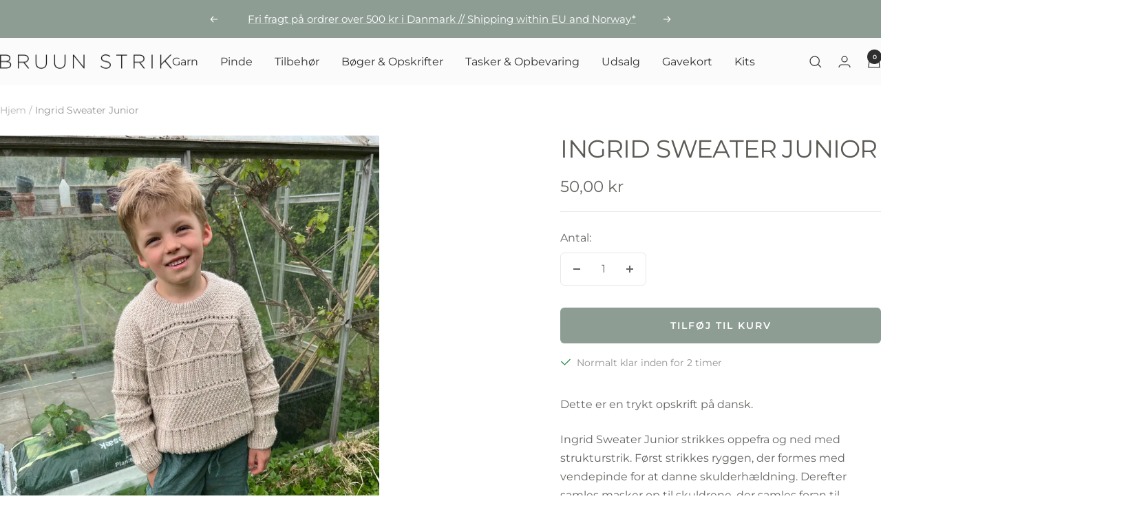

--- FILE ---
content_type: text/html; charset=utf-8
request_url: https://bruunstrik.com/products/ingrid-sweater-junior
body_size: 29980
content:
<!doctype html><html class="no-js" lang="da" dir="ltr">
  <head>
    <meta charset="utf-8">
    <meta name="viewport" content="width=device-width, initial-scale=1.0, height=device-height, minimum-scale=1.0, maximum-scale=1.0">
    <meta name="theme-color" content="#fbfbfb">

    <title>Ingrid Sweater Junior</title><meta name="description" content="Dette er en trykt opskrift på dansk.  Ingrid Sweater Junior strikkes oppefra og ned med strukturstrik. Først strikkes ryggen, der formes med vendepinde for at danne skulderhældning. Derefter samles masker op til skuldrene, der samles foran til forstykket. Forstykke og ryg samles under ærmegabet og danner kroppen, som s"><link rel="canonical" href="https://bruunstrik.com/products/ingrid-sweater-junior"><link rel="shortcut icon" href="//bruunstrik.com/cdn/shop/files/Firkant.png?v=1725958894&width=96" type="image/png"><link rel="preconnect" href="https://cdn.shopify.com">
    <link rel="dns-prefetch" href="https://productreviews.shopifycdn.com">
    <link rel="dns-prefetch" href="https://www.google-analytics.com"><link rel="preconnect" href="https://fonts.shopifycdn.com" crossorigin><link rel="preload" as="style" href="//bruunstrik.com/cdn/shop/t/16/assets/theme.css?v=63478811914582994961758023767">
    <link rel="preload" as="script" href="//bruunstrik.com/cdn/shop/t/16/assets/vendor.js?v=32643890569905814191758023767">
    <link rel="preload" as="script" href="//bruunstrik.com/cdn/shop/t/16/assets/theme.js?v=13336148083894211201758023767"><link rel="preload" as="fetch" href="/products/ingrid-sweater-junior.js" crossorigin><link rel="preload" as="script" href="//bruunstrik.com/cdn/shop/t/16/assets/flickity.js?v=176646718982628074891758023767"><meta property="og:type" content="product">
  <meta property="og:title" content="Ingrid Sweater Junior">
  <meta property="product:price:amount" content="50,00">
  <meta property="product:price:currency" content="DKK">
  <meta property="product:availability" content="in stock"><meta property="og:image" content="http://bruunstrik.com/cdn/shop/products/ingridjunior3_1500x1500_d6e9f772-884c-49f9-9407-3ff89be0067a.webp?v=1725972799&width=1024">
  <meta property="og:image:secure_url" content="https://bruunstrik.com/cdn/shop/products/ingridjunior3_1500x1500_d6e9f772-884c-49f9-9407-3ff89be0067a.webp?v=1725972799&width=1024">
  <meta property="og:image:width" content="1199">
  <meta property="og:image:height" content="1500"><meta property="og:description" content="Dette er en trykt opskrift på dansk.  Ingrid Sweater Junior strikkes oppefra og ned med strukturstrik. Først strikkes ryggen, der formes med vendepinde for at danne skulderhældning. Derefter samles masker op til skuldrene, der samles foran til forstykket. Forstykke og ryg samles under ærmegabet og danner kroppen, som s"><meta property="og:url" content="https://bruunstrik.com/products/ingrid-sweater-junior">
<meta property="og:site_name" content="Bruun Strik"><meta name="twitter:card" content="summary"><meta name="twitter:title" content="Ingrid Sweater Junior">
  <meta name="twitter:description" content="Dette er en trykt opskrift på dansk.  Ingrid Sweater Junior strikkes oppefra og ned med strukturstrik. Først strikkes ryggen, der formes med vendepinde for at danne skulderhældning. Derefter samles masker op til skuldrene, der samles foran til forstykket. Forstykke og ryg samles under ærmegabet og danner kroppen, som strikkes lige ned. Ærmerne strikkes rundt på strømpepinde eller med Magic Loop-teknik. Der strikkes ribkant i halsen, der ombukkes og strikkes ned. Ingrid Sweater Junior strikkes med strukturstrik, der består af tre forskellige mønstersegmenter. Mellem hver af disse strikkes et segment med hulmønster. Lav en strikkeprøve inden du går i gang for at måle strikkefastheden – bemærk, at strikkefastheden både i højden og bredden skal stemme, for at de på forsiden angivne mål kommer til at passe. Størrelser: 1-2 (2-3) 3-4 (4-5) 5-6 (6-7) 7-8 (8-9) 9-10 (10-12) 12-14 år Sweaterens overvidde: 68 (68)"><meta name="twitter:image" content="https://bruunstrik.com/cdn/shop/products/ingridjunior3_1500x1500_d6e9f772-884c-49f9-9407-3ff89be0067a.webp?v=1725972799&width=1200">
  <meta name="twitter:image:alt" content="">
    <script type="application/ld+json">{"@context":"http:\/\/schema.org\/","@id":"\/products\/ingrid-sweater-junior#product","@type":"Product","brand":{"@type":"Brand","name":"Petiteknit"},"category":"Skabeloner til håndarbejde","description":"Dette er en trykt opskrift på dansk. \nIngrid Sweater Junior strikkes oppefra og ned med strukturstrik. Først strikkes ryggen, der formes med vendepinde for at danne skulderhældning. Derefter samles masker op til skuldrene, der samles foran til forstykket. Forstykke og ryg samles under ærmegabet og danner kroppen, som strikkes lige ned. Ærmerne strikkes rundt på strømpepinde eller med Magic Loop-teknik. Der strikkes ribkant i halsen, der ombukkes og strikkes ned. Ingrid Sweater Junior strikkes med strukturstrik, der består af tre forskellige mønstersegmenter. Mellem hver af disse strikkes et segment med hulmønster.\nLav en strikkeprøve inden du går i gang for at måle strikkefastheden – bemærk, at strikkefastheden både i højden og bredden skal stemme, for at de på forsiden angivne mål kommer til at passe.\nStørrelser: 1-2 (2-3) 3-4 (4-5) 5-6 (6-7) 7-8 (8-9) 9-10 (10-12) 12-14 år\nSweaterens overvidde: 68 (68) 72 (72) 80 (80) 88 (88) 96 (96) 104 cm\nLængde: 36 (38) 40 (42) 44 (45) 48 (50) 52 (54) 57 cm målt midt bag inkl. halskant\nStrikkefasthed: 20 masker x 28 pinde i strukturstrik på pind 4 mm = 10 x 10 cm efter vask og blokning\nVejledende pinde: Rundpind 4 mm (60 eller 80 cm), rundpind 3,5 mm (60 eller 80 cm), strømpepinde 3 mm og 4 mm\nMaterialer: 250 (250-300) 300 (350) 350 (350-400) 400 (400) 450 (500) 550 g Peer Gynt fra Sandnes Garn (50 g = 91 m). Evt. tynd elastiktråd til halskant.\nSværhedsgrad: ★ ★ ★ ★ (4 ud af 5).","image":"https:\/\/bruunstrik.com\/cdn\/shop\/products\/ingridjunior3_1500x1500_d6e9f772-884c-49f9-9407-3ff89be0067a.webp?v=1725972799\u0026width=1920","name":"Ingrid Sweater Junior","offers":{"@id":"\/products\/ingrid-sweater-junior?variant=43049346990297#offer","@type":"Offer","availability":"http:\/\/schema.org\/InStock","price":"50.00","priceCurrency":"DKK","url":"https:\/\/bruunstrik.com\/products\/ingrid-sweater-junior?variant=43049346990297"},"sku":"INGWSJU","url":"https:\/\/bruunstrik.com\/products\/ingrid-sweater-junior"}</script><script type="application/ld+json">
  {
    "@context": "https://schema.org",
    "@type": "BreadcrumbList",
    "itemListElement": [{
        "@type": "ListItem",
        "position": 1,
        "name": "Hjem",
        "item": "https://bruunstrik.com"
      },{
            "@type": "ListItem",
            "position": 2,
            "name": "Ingrid Sweater Junior",
            "item": "https://bruunstrik.com/products/ingrid-sweater-junior"
          }]
  }
</script>
    <link rel="preload" href="//bruunstrik.com/cdn/fonts/montserrat/montserrat_n4.81949fa0ac9fd2021e16436151e8eaa539321637.woff2" as="font" type="font/woff2" crossorigin><link rel="preload" href="//bruunstrik.com/cdn/fonts/montserrat/montserrat_n4.81949fa0ac9fd2021e16436151e8eaa539321637.woff2" as="font" type="font/woff2" crossorigin><style>
  /* Typography (heading) */
  @font-face {
  font-family: Montserrat;
  font-weight: 400;
  font-style: normal;
  font-display: swap;
  src: url("//bruunstrik.com/cdn/fonts/montserrat/montserrat_n4.81949fa0ac9fd2021e16436151e8eaa539321637.woff2") format("woff2"),
       url("//bruunstrik.com/cdn/fonts/montserrat/montserrat_n4.a6c632ca7b62da89c3594789ba828388aac693fe.woff") format("woff");
}

@font-face {
  font-family: Montserrat;
  font-weight: 400;
  font-style: italic;
  font-display: swap;
  src: url("//bruunstrik.com/cdn/fonts/montserrat/montserrat_i4.5a4ea298b4789e064f62a29aafc18d41f09ae59b.woff2") format("woff2"),
       url("//bruunstrik.com/cdn/fonts/montserrat/montserrat_i4.072b5869c5e0ed5b9d2021e4c2af132e16681ad2.woff") format("woff");
}

/* Typography (body) */
  @font-face {
  font-family: Montserrat;
  font-weight: 400;
  font-style: normal;
  font-display: swap;
  src: url("//bruunstrik.com/cdn/fonts/montserrat/montserrat_n4.81949fa0ac9fd2021e16436151e8eaa539321637.woff2") format("woff2"),
       url("//bruunstrik.com/cdn/fonts/montserrat/montserrat_n4.a6c632ca7b62da89c3594789ba828388aac693fe.woff") format("woff");
}

@font-face {
  font-family: Montserrat;
  font-weight: 400;
  font-style: italic;
  font-display: swap;
  src: url("//bruunstrik.com/cdn/fonts/montserrat/montserrat_i4.5a4ea298b4789e064f62a29aafc18d41f09ae59b.woff2") format("woff2"),
       url("//bruunstrik.com/cdn/fonts/montserrat/montserrat_i4.072b5869c5e0ed5b9d2021e4c2af132e16681ad2.woff") format("woff");
}

@font-face {
  font-family: Montserrat;
  font-weight: 600;
  font-style: normal;
  font-display: swap;
  src: url("//bruunstrik.com/cdn/fonts/montserrat/montserrat_n6.1326b3e84230700ef15b3a29fb520639977513e0.woff2") format("woff2"),
       url("//bruunstrik.com/cdn/fonts/montserrat/montserrat_n6.652f051080eb14192330daceed8cd53dfdc5ead9.woff") format("woff");
}

@font-face {
  font-family: Montserrat;
  font-weight: 600;
  font-style: italic;
  font-display: swap;
  src: url("//bruunstrik.com/cdn/fonts/montserrat/montserrat_i6.e90155dd2f004112a61c0322d66d1f59dadfa84b.woff2") format("woff2"),
       url("//bruunstrik.com/cdn/fonts/montserrat/montserrat_i6.41470518d8e9d7f1bcdd29a447c2397e5393943f.woff") format("woff");
}

:root {--heading-color: 93, 90, 85;
    --text-color: 102, 100, 98;
    --background: 255, 255, 255;
    --secondary-background: 245, 245, 245;
    --border-color: 232, 232, 231;
    --border-color-darker: 194, 193, 192;
    --success-color: 60, 110, 113;
    --success-background: 216, 226, 227;
    --error-color: 222, 42, 42;
    --error-background: 253, 240, 240;
    --primary-button-background: 102, 100, 98;
    --primary-button-text-color: 255, 255, 255;
    --secondary-button-background: 223, 223, 223;
    --secondary-button-text-color: 46, 46, 46;
    --product-star-rating: 246, 164, 41;
    --product-on-sale-accent: 222, 43, 43;
    --product-sold-out-accent: 91, 91, 91;
    --product-custom-label-background: 5, 30, 56;
    --product-custom-label-text-color: 255, 255, 255;
    --product-custom-label-2-background: 46, 158, 123;
    --product-custom-label-2-text-color: 255, 255, 255;
    --product-low-stock-text-color: 222, 43, 43;
    --product-in-stock-text-color: 46, 158, 123;
    --loading-bar-background: 102, 100, 98;

    /* We duplicate some "base" colors as root colors, which is useful to use on drawer elements or popover without. Those should not be overridden to avoid issues */
    --root-heading-color: 93, 90, 85;
    --root-text-color: 102, 100, 98;
    --root-background: 255, 255, 255;
    --root-border-color: 232, 232, 231;
    --root-primary-button-background: 102, 100, 98;
    --root-primary-button-text-color: 255, 255, 255;

    --base-font-size: 16px;
    --heading-font-family: Montserrat, sans-serif;
    --heading-font-weight: 400;
    --heading-font-style: normal;
    --heading-text-transform: uppercase;
    --text-font-family: Montserrat, sans-serif;
    --text-font-weight: 400;
    --text-font-style: normal;
    --text-font-bold-weight: 600;

    /* Typography (font size) */
    --heading-xxsmall-font-size: 11px;
    --heading-xsmall-font-size: 11px;
    --heading-small-font-size: 12px;
    --heading-large-font-size: 36px;
    --heading-h1-font-size: 36px;
    --heading-h2-font-size: 30px;
    --heading-h3-font-size: 26px;
    --heading-h4-font-size: 24px;
    --heading-h5-font-size: 20px;
    --heading-h6-font-size: 16px;

    /* Control the look and feel of the theme by changing radius of various elements */
    --button-border-radius: 6px;
    --block-border-radius: 0px;
    --block-border-radius-reduced: 0px;
    --color-swatch-border-radius: 100%;

    /* Button size */
    --button-height: 48px;
    --button-small-height: 40px;

    /* Form related */
    --form-input-field-height: 48px;
    --form-input-gap: 16px;
    --form-submit-margin: 24px;

    /* Product listing related variables */
    --product-list-block-spacing: 32px;

    /* Video related */
    --play-button-background: 255, 255, 255;
    --play-button-arrow: 102, 100, 98;

    /* RTL support */
    --transform-logical-flip: 1;
    --transform-origin-start: left;
    --transform-origin-end: right;

    /* Other */
    --zoom-cursor-svg-url: url(//bruunstrik.com/cdn/shop/t/16/assets/zoom-cursor.svg?v=57773696277741480591758023785);
    --arrow-right-svg-url: url(//bruunstrik.com/cdn/shop/t/16/assets/arrow-right.svg?v=5490399702368454611758023785);
    --arrow-left-svg-url: url(//bruunstrik.com/cdn/shop/t/16/assets/arrow-left.svg?v=95961731467719067131758023785);

    /* Some useful variables that we can reuse in our CSS. Some explanation are needed for some of them:
       - container-max-width-minus-gutters: represents the container max width without the edge gutters
       - container-outer-width: considering the screen width, represent all the space outside the container
       - container-outer-margin: same as container-outer-width but get set to 0 inside a container
       - container-inner-width: the effective space inside the container (minus gutters)
       - grid-column-width: represents the width of a single column of the grid
       - vertical-breather: this is a variable that defines the global "spacing" between sections, and inside the section
                            to create some "breath" and minimum spacing
     */
    --container-max-width: 1600px;
    --container-gutter: 24px;
    --container-max-width-minus-gutters: calc(var(--container-max-width) - (var(--container-gutter)) * 2);
    --container-outer-width: max(calc((100vw - var(--container-max-width-minus-gutters)) / 2), var(--container-gutter));
    --container-outer-margin: var(--container-outer-width);
    --container-inner-width: calc(100vw - var(--container-outer-width) * 2);

    --grid-column-count: 10;
    --grid-gap: 24px;
    --grid-column-width: calc((100vw - var(--container-outer-width) * 2 - var(--grid-gap) * (var(--grid-column-count) - 1)) / var(--grid-column-count));

    --vertical-breather: 36px;
    --vertical-breather-tight: 36px;

    /* Shopify related variables */
    --payment-terms-background-color: #ffffff;
  }

  @media screen and (min-width: 741px) {
    :root {
      --container-gutter: 40px;
      --grid-column-count: 20;
      --vertical-breather: 48px;
      --vertical-breather-tight: 48px;

      /* Typography (font size) */
      --heading-xsmall-font-size: 12px;
      --heading-small-font-size: 13px;
      --heading-large-font-size: 52px;
      --heading-h1-font-size: 48px;
      --heading-h2-font-size: 38px;
      --heading-h3-font-size: 32px;
      --heading-h4-font-size: 24px;
      --heading-h5-font-size: 20px;
      --heading-h6-font-size: 18px;

      /* Form related */
      --form-input-field-height: 52px;
      --form-submit-margin: 32px;

      /* Button size */
      --button-height: 52px;
      --button-small-height: 44px;
    }
  }

  @media screen and (min-width: 1200px) {
    :root {
      --vertical-breather: 64px;
      --vertical-breather-tight: 48px;
      --product-list-block-spacing: 48px;

      /* Typography */
      --heading-large-font-size: 64px;
      --heading-h1-font-size: 56px;
      --heading-h2-font-size: 48px;
      --heading-h3-font-size: 36px;
      --heading-h4-font-size: 30px;
      --heading-h5-font-size: 24px;
      --heading-h6-font-size: 18px;
    }
  }

  @media screen and (min-width: 1600px) {
    :root {
      --vertical-breather: 64px;
      --vertical-breather-tight: 48px;
    }
  }
</style>
    <script>
  // This allows to expose several variables to the global scope, to be used in scripts
  window.themeVariables = {
    settings: {
      direction: "ltr",
      pageType: "product",
      cartCount: 0,
      moneyFormat: "{{amount_with_comma_separator}} kr",
      moneyWithCurrencyFormat: "{{amount_with_comma_separator}} DKK",
      showVendor: false,
      discountMode: "percentage",
      currencyCodeEnabled: false,
      cartType: "drawer",
      cartCurrency: "DKK",
      mobileZoomFactor: 2.5
    },

    routes: {
      host: "bruunstrik.com",
      rootUrl: "\/",
      rootUrlWithoutSlash: '',
      cartUrl: "\/cart",
      cartAddUrl: "\/cart\/add",
      cartChangeUrl: "\/cart\/change",
      searchUrl: "\/search",
      predictiveSearchUrl: "\/search\/suggest",
      productRecommendationsUrl: "\/recommendations\/products"
    },

    strings: {
      accessibilityDelete: "Slet",
      accessibilityClose: "Luk",
      collectionSoldOut: "Udsolgt",
      collectionDiscount: "Spar @savings@",
      productSalePrice: "Udsalgspris",
      productRegularPrice: "Normale pris",
      productFormUnavailable: "Ikke tilgængelig",
      productFormSoldOut: "Udsolgt",
      productFormPreOrder: "Forudbestil",
      productFormAddToCart: "Tilføj til kurv",
      searchNoResults: "Ingen resultater kunne findes",
      searchNewSearch: "Ny søgning",
      searchProducts: "Produkter",
      searchArticles: "",
      searchPages: "Sider",
      searchCollections: "Kollekioner",
      cartViewCart: "Se kurv",
      cartItemAdded: "Produkt tilføjet til kurv",
      cartItemAddedShort: "Tilføjet til kurv",
      cartAddOrderNote: "Tilføj en ordre note",
      cartEditOrderNote: "Rediger ordre note",
      shippingEstimatorNoResults: "Vi sender ikke til denne adresse.",
      shippingEstimatorOneResult: "",
      shippingEstimatorMultipleResults: "",
      shippingEstimatorError: ""
    },

    libs: {
      flickity: "\/\/bruunstrik.com\/cdn\/shop\/t\/16\/assets\/flickity.js?v=176646718982628074891758023767",
      photoswipe: "\/\/bruunstrik.com\/cdn\/shop\/t\/16\/assets\/photoswipe.js?v=132268647426145925301758023767",
      qrCode: "\/\/bruunstrik.com\/cdn\/shopifycloud\/storefront\/assets\/themes_support\/vendor\/qrcode-3f2b403b.js"
    },

    breakpoints: {
      phone: 'screen and (max-width: 740px)',
      tablet: 'screen and (min-width: 741px) and (max-width: 999px)',
      tabletAndUp: 'screen and (min-width: 741px)',
      pocket: 'screen and (max-width: 999px)',
      lap: 'screen and (min-width: 1000px) and (max-width: 1199px)',
      lapAndUp: 'screen and (min-width: 1000px)',
      desktop: 'screen and (min-width: 1200px)',
      wide: 'screen and (min-width: 1400px)'
    }
  };

  window.addEventListener('pageshow', async () => {
    const cartContent = await (await fetch(`${window.themeVariables.routes.cartUrl}.js`, {cache: 'reload'})).json();
    document.documentElement.dispatchEvent(new CustomEvent('cart:refresh', {detail: {cart: cartContent}}));
  });

  if ('noModule' in HTMLScriptElement.prototype) {
    // Old browsers (like IE) that does not support module will be considered as if not executing JS at all
    document.documentElement.className = document.documentElement.className.replace('no-js', 'js');

    requestAnimationFrame(() => {
      const viewportHeight = (window.visualViewport ? window.visualViewport.height : document.documentElement.clientHeight);
      document.documentElement.style.setProperty('--window-height',viewportHeight + 'px');
    });
  }// We save the product ID in local storage to be eventually used for recently viewed section
    try {
      const items = JSON.parse(localStorage.getItem('theme:recently-viewed-products') || '[]');

      // We check if the current product already exists, and if it does not, we add it at the start
      if (!items.includes(7765987459289)) {
        items.unshift(7765987459289);
      }

      localStorage.setItem('theme:recently-viewed-products', JSON.stringify(items.slice(0, 20)));
    } catch (e) {
      // Safari in private mode does not allow setting item, we silently fail
    }</script>

    <link rel="stylesheet" href="//bruunstrik.com/cdn/shop/t/16/assets/theme.css?v=63478811914582994961758023767">

    <script src="//bruunstrik.com/cdn/shop/t/16/assets/vendor.js?v=32643890569905814191758023767" defer></script>
    <script src="//bruunstrik.com/cdn/shop/t/16/assets/theme.js?v=13336148083894211201758023767" defer></script>
    <script src="//bruunstrik.com/cdn/shop/t/16/assets/custom.js?v=167639537848865775061758023767" defer></script>

    <script>window.performance && window.performance.mark && window.performance.mark('shopify.content_for_header.start');</script><meta name="google-site-verification" content="r0-kNk5-XuCWfKBvhIxvTm3w1_sqhKrLxX-REvUF8No">
<meta name="facebook-domain-verification" content="g445x0c3c0kn3ph47s25dovj2we0xl">
<meta id="shopify-digital-wallet" name="shopify-digital-wallet" content="/50582356154/digital_wallets/dialog">
<meta name="shopify-checkout-api-token" content="17a4b95aeaff36f02e66b326fc573ddc">
<meta id="in-context-paypal-metadata" data-shop-id="50582356154" data-venmo-supported="false" data-environment="production" data-locale="en_US" data-paypal-v4="true" data-currency="DKK">
<link rel="alternate" type="application/json+oembed" href="https://bruunstrik.com/products/ingrid-sweater-junior.oembed">
<script async="async" src="/checkouts/internal/preloads.js?locale=da-DK"></script>
<script id="shopify-features" type="application/json">{"accessToken":"17a4b95aeaff36f02e66b326fc573ddc","betas":["rich-media-storefront-analytics"],"domain":"bruunstrik.com","predictiveSearch":true,"shopId":50582356154,"locale":"da"}</script>
<script>var Shopify = Shopify || {};
Shopify.shop = "bruun-strik.myshopify.com";
Shopify.locale = "da";
Shopify.currency = {"active":"DKK","rate":"1.0"};
Shopify.country = "DK";
Shopify.theme = {"name":"Opdateret kopi af (maestrooo) Focal (Aktiv)","id":178150539600,"schema_name":"Focal","schema_version":"12.7.1","theme_store_id":714,"role":"main"};
Shopify.theme.handle = "null";
Shopify.theme.style = {"id":null,"handle":null};
Shopify.cdnHost = "bruunstrik.com/cdn";
Shopify.routes = Shopify.routes || {};
Shopify.routes.root = "/";</script>
<script type="module">!function(o){(o.Shopify=o.Shopify||{}).modules=!0}(window);</script>
<script>!function(o){function n(){var o=[];function n(){o.push(Array.prototype.slice.apply(arguments))}return n.q=o,n}var t=o.Shopify=o.Shopify||{};t.loadFeatures=n(),t.autoloadFeatures=n()}(window);</script>
<script id="shop-js-analytics" type="application/json">{"pageType":"product"}</script>
<script defer="defer" async type="module" src="//bruunstrik.com/cdn/shopifycloud/shop-js/modules/v2/client.init-shop-cart-sync_C8w7Thf0.da.esm.js"></script>
<script defer="defer" async type="module" src="//bruunstrik.com/cdn/shopifycloud/shop-js/modules/v2/chunk.common_hABmsQwT.esm.js"></script>
<script type="module">
  await import("//bruunstrik.com/cdn/shopifycloud/shop-js/modules/v2/client.init-shop-cart-sync_C8w7Thf0.da.esm.js");
await import("//bruunstrik.com/cdn/shopifycloud/shop-js/modules/v2/chunk.common_hABmsQwT.esm.js");

  window.Shopify.SignInWithShop?.initShopCartSync?.({"fedCMEnabled":true,"windoidEnabled":true});

</script>
<script>(function() {
  var isLoaded = false;
  function asyncLoad() {
    if (isLoaded) return;
    isLoaded = true;
    var urls = ["https:\/\/cdn.nfcube.com\/instafeed-3e6b47b0e5bf69d277c854631fef4e9c.js?shop=bruun-strik.myshopify.com"];
    for (var i = 0; i < urls.length; i++) {
      var s = document.createElement('script');
      s.type = 'text/javascript';
      s.async = true;
      s.src = urls[i];
      var x = document.getElementsByTagName('script')[0];
      x.parentNode.insertBefore(s, x);
    }
  };
  if(window.attachEvent) {
    window.attachEvent('onload', asyncLoad);
  } else {
    window.addEventListener('load', asyncLoad, false);
  }
})();</script>
<script id="__st">var __st={"a":50582356154,"offset":3600,"reqid":"5468b7aa-f4be-4064-b003-7e2237481d20-1768695394","pageurl":"bruunstrik.com\/products\/ingrid-sweater-junior","u":"19c310bd07ef","p":"product","rtyp":"product","rid":7765987459289};</script>
<script>window.ShopifyPaypalV4VisibilityTracking = true;</script>
<script id="captcha-bootstrap">!function(){'use strict';const t='contact',e='account',n='new_comment',o=[[t,t],['blogs',n],['comments',n],[t,'customer']],c=[[e,'customer_login'],[e,'guest_login'],[e,'recover_customer_password'],[e,'create_customer']],r=t=>t.map((([t,e])=>`form[action*='/${t}']:not([data-nocaptcha='true']) input[name='form_type'][value='${e}']`)).join(','),a=t=>()=>t?[...document.querySelectorAll(t)].map((t=>t.form)):[];function s(){const t=[...o],e=r(t);return a(e)}const i='password',u='form_key',d=['recaptcha-v3-token','g-recaptcha-response','h-captcha-response',i],f=()=>{try{return window.sessionStorage}catch{return}},m='__shopify_v',_=t=>t.elements[u];function p(t,e,n=!1){try{const o=window.sessionStorage,c=JSON.parse(o.getItem(e)),{data:r}=function(t){const{data:e,action:n}=t;return t[m]||n?{data:e,action:n}:{data:t,action:n}}(c);for(const[e,n]of Object.entries(r))t.elements[e]&&(t.elements[e].value=n);n&&o.removeItem(e)}catch(o){console.error('form repopulation failed',{error:o})}}const l='form_type',E='cptcha';function T(t){t.dataset[E]=!0}const w=window,h=w.document,L='Shopify',v='ce_forms',y='captcha';let A=!1;((t,e)=>{const n=(g='f06e6c50-85a8-45c8-87d0-21a2b65856fe',I='https://cdn.shopify.com/shopifycloud/storefront-forms-hcaptcha/ce_storefront_forms_captcha_hcaptcha.v1.5.2.iife.js',D={infoText:'Beskyttet af hCaptcha',privacyText:'Beskyttelse af persondata',termsText:'Vilkår'},(t,e,n)=>{const o=w[L][v],c=o.bindForm;if(c)return c(t,g,e,D).then(n);var r;o.q.push([[t,g,e,D],n]),r=I,A||(h.body.append(Object.assign(h.createElement('script'),{id:'captcha-provider',async:!0,src:r})),A=!0)});var g,I,D;w[L]=w[L]||{},w[L][v]=w[L][v]||{},w[L][v].q=[],w[L][y]=w[L][y]||{},w[L][y].protect=function(t,e){n(t,void 0,e),T(t)},Object.freeze(w[L][y]),function(t,e,n,w,h,L){const[v,y,A,g]=function(t,e,n){const i=e?o:[],u=t?c:[],d=[...i,...u],f=r(d),m=r(i),_=r(d.filter((([t,e])=>n.includes(e))));return[a(f),a(m),a(_),s()]}(w,h,L),I=t=>{const e=t.target;return e instanceof HTMLFormElement?e:e&&e.form},D=t=>v().includes(t);t.addEventListener('submit',(t=>{const e=I(t);if(!e)return;const n=D(e)&&!e.dataset.hcaptchaBound&&!e.dataset.recaptchaBound,o=_(e),c=g().includes(e)&&(!o||!o.value);(n||c)&&t.preventDefault(),c&&!n&&(function(t){try{if(!f())return;!function(t){const e=f();if(!e)return;const n=_(t);if(!n)return;const o=n.value;o&&e.removeItem(o)}(t);const e=Array.from(Array(32),(()=>Math.random().toString(36)[2])).join('');!function(t,e){_(t)||t.append(Object.assign(document.createElement('input'),{type:'hidden',name:u})),t.elements[u].value=e}(t,e),function(t,e){const n=f();if(!n)return;const o=[...t.querySelectorAll(`input[type='${i}']`)].map((({name:t})=>t)),c=[...d,...o],r={};for(const[a,s]of new FormData(t).entries())c.includes(a)||(r[a]=s);n.setItem(e,JSON.stringify({[m]:1,action:t.action,data:r}))}(t,e)}catch(e){console.error('failed to persist form',e)}}(e),e.submit())}));const S=(t,e)=>{t&&!t.dataset[E]&&(n(t,e.some((e=>e===t))),T(t))};for(const o of['focusin','change'])t.addEventListener(o,(t=>{const e=I(t);D(e)&&S(e,y())}));const B=e.get('form_key'),M=e.get(l),P=B&&M;t.addEventListener('DOMContentLoaded',(()=>{const t=y();if(P)for(const e of t)e.elements[l].value===M&&p(e,B);[...new Set([...A(),...v().filter((t=>'true'===t.dataset.shopifyCaptcha))])].forEach((e=>S(e,t)))}))}(h,new URLSearchParams(w.location.search),n,t,e,['guest_login'])})(!0,!0)}();</script>
<script integrity="sha256-4kQ18oKyAcykRKYeNunJcIwy7WH5gtpwJnB7kiuLZ1E=" data-source-attribution="shopify.loadfeatures" defer="defer" src="//bruunstrik.com/cdn/shopifycloud/storefront/assets/storefront/load_feature-a0a9edcb.js" crossorigin="anonymous"></script>
<script data-source-attribution="shopify.dynamic_checkout.dynamic.init">var Shopify=Shopify||{};Shopify.PaymentButton=Shopify.PaymentButton||{isStorefrontPortableWallets:!0,init:function(){window.Shopify.PaymentButton.init=function(){};var t=document.createElement("script");t.src="https://bruunstrik.com/cdn/shopifycloud/portable-wallets/latest/portable-wallets.da.js",t.type="module",document.head.appendChild(t)}};
</script>
<script data-source-attribution="shopify.dynamic_checkout.buyer_consent">
  function portableWalletsHideBuyerConsent(e){var t=document.getElementById("shopify-buyer-consent"),n=document.getElementById("shopify-subscription-policy-button");t&&n&&(t.classList.add("hidden"),t.setAttribute("aria-hidden","true"),n.removeEventListener("click",e))}function portableWalletsShowBuyerConsent(e){var t=document.getElementById("shopify-buyer-consent"),n=document.getElementById("shopify-subscription-policy-button");t&&n&&(t.classList.remove("hidden"),t.removeAttribute("aria-hidden"),n.addEventListener("click",e))}window.Shopify?.PaymentButton&&(window.Shopify.PaymentButton.hideBuyerConsent=portableWalletsHideBuyerConsent,window.Shopify.PaymentButton.showBuyerConsent=portableWalletsShowBuyerConsent);
</script>
<script data-source-attribution="shopify.dynamic_checkout.cart.bootstrap">document.addEventListener("DOMContentLoaded",(function(){function t(){return document.querySelector("shopify-accelerated-checkout-cart, shopify-accelerated-checkout")}if(t())Shopify.PaymentButton.init();else{new MutationObserver((function(e,n){t()&&(Shopify.PaymentButton.init(),n.disconnect())})).observe(document.body,{childList:!0,subtree:!0})}}));
</script>
<link id="shopify-accelerated-checkout-styles" rel="stylesheet" media="screen" href="https://bruunstrik.com/cdn/shopifycloud/portable-wallets/latest/accelerated-checkout-backwards-compat.css" crossorigin="anonymous">
<style id="shopify-accelerated-checkout-cart">
        #shopify-buyer-consent {
  margin-top: 1em;
  display: inline-block;
  width: 100%;
}

#shopify-buyer-consent.hidden {
  display: none;
}

#shopify-subscription-policy-button {
  background: none;
  border: none;
  padding: 0;
  text-decoration: underline;
  font-size: inherit;
  cursor: pointer;
}

#shopify-subscription-policy-button::before {
  box-shadow: none;
}

      </style>

<script>window.performance && window.performance.mark && window.performance.mark('shopify.content_for_header.end');</script>
  <script src="https://cdn.shopify.com/extensions/019a9cc4-a781-7c6f-a0b8-708bf879b257/bundles-42/assets/simple-bundles-v2.min.js" type="text/javascript" defer="defer"></script>
<link href="https://monorail-edge.shopifysvc.com" rel="dns-prefetch">
<script>(function(){if ("sendBeacon" in navigator && "performance" in window) {try {var session_token_from_headers = performance.getEntriesByType('navigation')[0].serverTiming.find(x => x.name == '_s').description;} catch {var session_token_from_headers = undefined;}var session_cookie_matches = document.cookie.match(/_shopify_s=([^;]*)/);var session_token_from_cookie = session_cookie_matches && session_cookie_matches.length === 2 ? session_cookie_matches[1] : "";var session_token = session_token_from_headers || session_token_from_cookie || "";function handle_abandonment_event(e) {var entries = performance.getEntries().filter(function(entry) {return /monorail-edge.shopifysvc.com/.test(entry.name);});if (!window.abandonment_tracked && entries.length === 0) {window.abandonment_tracked = true;var currentMs = Date.now();var navigation_start = performance.timing.navigationStart;var payload = {shop_id: 50582356154,url: window.location.href,navigation_start,duration: currentMs - navigation_start,session_token,page_type: "product"};window.navigator.sendBeacon("https://monorail-edge.shopifysvc.com/v1/produce", JSON.stringify({schema_id: "online_store_buyer_site_abandonment/1.1",payload: payload,metadata: {event_created_at_ms: currentMs,event_sent_at_ms: currentMs}}));}}window.addEventListener('pagehide', handle_abandonment_event);}}());</script>
<script id="web-pixels-manager-setup">(function e(e,d,r,n,o){if(void 0===o&&(o={}),!Boolean(null===(a=null===(i=window.Shopify)||void 0===i?void 0:i.analytics)||void 0===a?void 0:a.replayQueue)){var i,a;window.Shopify=window.Shopify||{};var t=window.Shopify;t.analytics=t.analytics||{};var s=t.analytics;s.replayQueue=[],s.publish=function(e,d,r){return s.replayQueue.push([e,d,r]),!0};try{self.performance.mark("wpm:start")}catch(e){}var l=function(){var e={modern:/Edge?\/(1{2}[4-9]|1[2-9]\d|[2-9]\d{2}|\d{4,})\.\d+(\.\d+|)|Firefox\/(1{2}[4-9]|1[2-9]\d|[2-9]\d{2}|\d{4,})\.\d+(\.\d+|)|Chrom(ium|e)\/(9{2}|\d{3,})\.\d+(\.\d+|)|(Maci|X1{2}).+ Version\/(15\.\d+|(1[6-9]|[2-9]\d|\d{3,})\.\d+)([,.]\d+|)( \(\w+\)|)( Mobile\/\w+|) Safari\/|Chrome.+OPR\/(9{2}|\d{3,})\.\d+\.\d+|(CPU[ +]OS|iPhone[ +]OS|CPU[ +]iPhone|CPU IPhone OS|CPU iPad OS)[ +]+(15[._]\d+|(1[6-9]|[2-9]\d|\d{3,})[._]\d+)([._]\d+|)|Android:?[ /-](13[3-9]|1[4-9]\d|[2-9]\d{2}|\d{4,})(\.\d+|)(\.\d+|)|Android.+Firefox\/(13[5-9]|1[4-9]\d|[2-9]\d{2}|\d{4,})\.\d+(\.\d+|)|Android.+Chrom(ium|e)\/(13[3-9]|1[4-9]\d|[2-9]\d{2}|\d{4,})\.\d+(\.\d+|)|SamsungBrowser\/([2-9]\d|\d{3,})\.\d+/,legacy:/Edge?\/(1[6-9]|[2-9]\d|\d{3,})\.\d+(\.\d+|)|Firefox\/(5[4-9]|[6-9]\d|\d{3,})\.\d+(\.\d+|)|Chrom(ium|e)\/(5[1-9]|[6-9]\d|\d{3,})\.\d+(\.\d+|)([\d.]+$|.*Safari\/(?![\d.]+ Edge\/[\d.]+$))|(Maci|X1{2}).+ Version\/(10\.\d+|(1[1-9]|[2-9]\d|\d{3,})\.\d+)([,.]\d+|)( \(\w+\)|)( Mobile\/\w+|) Safari\/|Chrome.+OPR\/(3[89]|[4-9]\d|\d{3,})\.\d+\.\d+|(CPU[ +]OS|iPhone[ +]OS|CPU[ +]iPhone|CPU IPhone OS|CPU iPad OS)[ +]+(10[._]\d+|(1[1-9]|[2-9]\d|\d{3,})[._]\d+)([._]\d+|)|Android:?[ /-](13[3-9]|1[4-9]\d|[2-9]\d{2}|\d{4,})(\.\d+|)(\.\d+|)|Mobile Safari.+OPR\/([89]\d|\d{3,})\.\d+\.\d+|Android.+Firefox\/(13[5-9]|1[4-9]\d|[2-9]\d{2}|\d{4,})\.\d+(\.\d+|)|Android.+Chrom(ium|e)\/(13[3-9]|1[4-9]\d|[2-9]\d{2}|\d{4,})\.\d+(\.\d+|)|Android.+(UC? ?Browser|UCWEB|U3)[ /]?(15\.([5-9]|\d{2,})|(1[6-9]|[2-9]\d|\d{3,})\.\d+)\.\d+|SamsungBrowser\/(5\.\d+|([6-9]|\d{2,})\.\d+)|Android.+MQ{2}Browser\/(14(\.(9|\d{2,})|)|(1[5-9]|[2-9]\d|\d{3,})(\.\d+|))(\.\d+|)|K[Aa][Ii]OS\/(3\.\d+|([4-9]|\d{2,})\.\d+)(\.\d+|)/},d=e.modern,r=e.legacy,n=navigator.userAgent;return n.match(d)?"modern":n.match(r)?"legacy":"unknown"}(),u="modern"===l?"modern":"legacy",c=(null!=n?n:{modern:"",legacy:""})[u],f=function(e){return[e.baseUrl,"/wpm","/b",e.hashVersion,"modern"===e.buildTarget?"m":"l",".js"].join("")}({baseUrl:d,hashVersion:r,buildTarget:u}),m=function(e){var d=e.version,r=e.bundleTarget,n=e.surface,o=e.pageUrl,i=e.monorailEndpoint;return{emit:function(e){var a=e.status,t=e.errorMsg,s=(new Date).getTime(),l=JSON.stringify({metadata:{event_sent_at_ms:s},events:[{schema_id:"web_pixels_manager_load/3.1",payload:{version:d,bundle_target:r,page_url:o,status:a,surface:n,error_msg:t},metadata:{event_created_at_ms:s}}]});if(!i)return console&&console.warn&&console.warn("[Web Pixels Manager] No Monorail endpoint provided, skipping logging."),!1;try{return self.navigator.sendBeacon.bind(self.navigator)(i,l)}catch(e){}var u=new XMLHttpRequest;try{return u.open("POST",i,!0),u.setRequestHeader("Content-Type","text/plain"),u.send(l),!0}catch(e){return console&&console.warn&&console.warn("[Web Pixels Manager] Got an unhandled error while logging to Monorail."),!1}}}}({version:r,bundleTarget:l,surface:e.surface,pageUrl:self.location.href,monorailEndpoint:e.monorailEndpoint});try{o.browserTarget=l,function(e){var d=e.src,r=e.async,n=void 0===r||r,o=e.onload,i=e.onerror,a=e.sri,t=e.scriptDataAttributes,s=void 0===t?{}:t,l=document.createElement("script"),u=document.querySelector("head"),c=document.querySelector("body");if(l.async=n,l.src=d,a&&(l.integrity=a,l.crossOrigin="anonymous"),s)for(var f in s)if(Object.prototype.hasOwnProperty.call(s,f))try{l.dataset[f]=s[f]}catch(e){}if(o&&l.addEventListener("load",o),i&&l.addEventListener("error",i),u)u.appendChild(l);else{if(!c)throw new Error("Did not find a head or body element to append the script");c.appendChild(l)}}({src:f,async:!0,onload:function(){if(!function(){var e,d;return Boolean(null===(d=null===(e=window.Shopify)||void 0===e?void 0:e.analytics)||void 0===d?void 0:d.initialized)}()){var d=window.webPixelsManager.init(e)||void 0;if(d){var r=window.Shopify.analytics;r.replayQueue.forEach((function(e){var r=e[0],n=e[1],o=e[2];d.publishCustomEvent(r,n,o)})),r.replayQueue=[],r.publish=d.publishCustomEvent,r.visitor=d.visitor,r.initialized=!0}}},onerror:function(){return m.emit({status:"failed",errorMsg:"".concat(f," has failed to load")})},sri:function(e){var d=/^sha384-[A-Za-z0-9+/=]+$/;return"string"==typeof e&&d.test(e)}(c)?c:"",scriptDataAttributes:o}),m.emit({status:"loading"})}catch(e){m.emit({status:"failed",errorMsg:(null==e?void 0:e.message)||"Unknown error"})}}})({shopId: 50582356154,storefrontBaseUrl: "https://bruunstrik.com",extensionsBaseUrl: "https://extensions.shopifycdn.com/cdn/shopifycloud/web-pixels-manager",monorailEndpoint: "https://monorail-edge.shopifysvc.com/unstable/produce_batch",surface: "storefront-renderer",enabledBetaFlags: ["2dca8a86"],webPixelsConfigList: [{"id":"2294055248","configuration":"{\"accountID\":\"bruun-strik\"}","eventPayloadVersion":"v1","runtimeContext":"STRICT","scriptVersion":"5503eca56790d6863e31590c8c364ee3","type":"APP","apiClientId":12388204545,"privacyPurposes":["ANALYTICS","MARKETING","SALE_OF_DATA"],"dataSharingAdjustments":{"protectedCustomerApprovalScopes":["read_customer_email","read_customer_name","read_customer_personal_data","read_customer_phone"]}},{"id":"713589072","configuration":"{\"config\":\"{\\\"pixel_id\\\":\\\"G-TQJD0KHLEB\\\",\\\"target_country\\\":\\\"DK\\\",\\\"gtag_events\\\":[{\\\"type\\\":\\\"begin_checkout\\\",\\\"action_label\\\":\\\"G-TQJD0KHLEB\\\"},{\\\"type\\\":\\\"search\\\",\\\"action_label\\\":\\\"G-TQJD0KHLEB\\\"},{\\\"type\\\":\\\"view_item\\\",\\\"action_label\\\":[\\\"G-TQJD0KHLEB\\\",\\\"MC-781P2L9VGF\\\"]},{\\\"type\\\":\\\"purchase\\\",\\\"action_label\\\":[\\\"G-TQJD0KHLEB\\\",\\\"MC-781P2L9VGF\\\"]},{\\\"type\\\":\\\"page_view\\\",\\\"action_label\\\":[\\\"G-TQJD0KHLEB\\\",\\\"MC-781P2L9VGF\\\"]},{\\\"type\\\":\\\"add_payment_info\\\",\\\"action_label\\\":\\\"G-TQJD0KHLEB\\\"},{\\\"type\\\":\\\"add_to_cart\\\",\\\"action_label\\\":\\\"G-TQJD0KHLEB\\\"}],\\\"enable_monitoring_mode\\\":false}\"}","eventPayloadVersion":"v1","runtimeContext":"OPEN","scriptVersion":"b2a88bafab3e21179ed38636efcd8a93","type":"APP","apiClientId":1780363,"privacyPurposes":[],"dataSharingAdjustments":{"protectedCustomerApprovalScopes":["read_customer_address","read_customer_email","read_customer_name","read_customer_personal_data","read_customer_phone"]}},{"id":"356974928","configuration":"{\"pixel_id\":\"390095603433404\",\"pixel_type\":\"facebook_pixel\",\"metaapp_system_user_token\":\"-\"}","eventPayloadVersion":"v1","runtimeContext":"OPEN","scriptVersion":"ca16bc87fe92b6042fbaa3acc2fbdaa6","type":"APP","apiClientId":2329312,"privacyPurposes":["ANALYTICS","MARKETING","SALE_OF_DATA"],"dataSharingAdjustments":{"protectedCustomerApprovalScopes":["read_customer_address","read_customer_email","read_customer_name","read_customer_personal_data","read_customer_phone"]}},{"id":"shopify-app-pixel","configuration":"{}","eventPayloadVersion":"v1","runtimeContext":"STRICT","scriptVersion":"0450","apiClientId":"shopify-pixel","type":"APP","privacyPurposes":["ANALYTICS","MARKETING"]},{"id":"shopify-custom-pixel","eventPayloadVersion":"v1","runtimeContext":"LAX","scriptVersion":"0450","apiClientId":"shopify-pixel","type":"CUSTOM","privacyPurposes":["ANALYTICS","MARKETING"]}],isMerchantRequest: false,initData: {"shop":{"name":"Bruun Strik","paymentSettings":{"currencyCode":"DKK"},"myshopifyDomain":"bruun-strik.myshopify.com","countryCode":"DK","storefrontUrl":"https:\/\/bruunstrik.com"},"customer":null,"cart":null,"checkout":null,"productVariants":[{"price":{"amount":50.0,"currencyCode":"DKK"},"product":{"title":"Ingrid Sweater Junior","vendor":"Petiteknit","id":"7765987459289","untranslatedTitle":"Ingrid Sweater Junior","url":"\/products\/ingrid-sweater-junior","type":"Opskrifter"},"id":"43049346990297","image":{"src":"\/\/bruunstrik.com\/cdn\/shop\/products\/ingridjunior3_1500x1500_d6e9f772-884c-49f9-9407-3ff89be0067a.webp?v=1725972799"},"sku":"INGWSJU","title":"Default Title","untranslatedTitle":"Default Title"}],"purchasingCompany":null},},"https://bruunstrik.com/cdn","fcfee988w5aeb613cpc8e4bc33m6693e112",{"modern":"","legacy":""},{"shopId":"50582356154","storefrontBaseUrl":"https:\/\/bruunstrik.com","extensionBaseUrl":"https:\/\/extensions.shopifycdn.com\/cdn\/shopifycloud\/web-pixels-manager","surface":"storefront-renderer","enabledBetaFlags":"[\"2dca8a86\"]","isMerchantRequest":"false","hashVersion":"fcfee988w5aeb613cpc8e4bc33m6693e112","publish":"custom","events":"[[\"page_viewed\",{}],[\"product_viewed\",{\"productVariant\":{\"price\":{\"amount\":50.0,\"currencyCode\":\"DKK\"},\"product\":{\"title\":\"Ingrid Sweater Junior\",\"vendor\":\"Petiteknit\",\"id\":\"7765987459289\",\"untranslatedTitle\":\"Ingrid Sweater Junior\",\"url\":\"\/products\/ingrid-sweater-junior\",\"type\":\"Opskrifter\"},\"id\":\"43049346990297\",\"image\":{\"src\":\"\/\/bruunstrik.com\/cdn\/shop\/products\/ingridjunior3_1500x1500_d6e9f772-884c-49f9-9407-3ff89be0067a.webp?v=1725972799\"},\"sku\":\"INGWSJU\",\"title\":\"Default Title\",\"untranslatedTitle\":\"Default Title\"}}]]"});</script><script>
  window.ShopifyAnalytics = window.ShopifyAnalytics || {};
  window.ShopifyAnalytics.meta = window.ShopifyAnalytics.meta || {};
  window.ShopifyAnalytics.meta.currency = 'DKK';
  var meta = {"product":{"id":7765987459289,"gid":"gid:\/\/shopify\/Product\/7765987459289","vendor":"Petiteknit","type":"Opskrifter","handle":"ingrid-sweater-junior","variants":[{"id":43049346990297,"price":5000,"name":"Ingrid Sweater Junior","public_title":null,"sku":"INGWSJU"}],"remote":false},"page":{"pageType":"product","resourceType":"product","resourceId":7765987459289,"requestId":"5468b7aa-f4be-4064-b003-7e2237481d20-1768695394"}};
  for (var attr in meta) {
    window.ShopifyAnalytics.meta[attr] = meta[attr];
  }
</script>
<script class="analytics">
  (function () {
    var customDocumentWrite = function(content) {
      var jquery = null;

      if (window.jQuery) {
        jquery = window.jQuery;
      } else if (window.Checkout && window.Checkout.$) {
        jquery = window.Checkout.$;
      }

      if (jquery) {
        jquery('body').append(content);
      }
    };

    var hasLoggedConversion = function(token) {
      if (token) {
        return document.cookie.indexOf('loggedConversion=' + token) !== -1;
      }
      return false;
    }

    var setCookieIfConversion = function(token) {
      if (token) {
        var twoMonthsFromNow = new Date(Date.now());
        twoMonthsFromNow.setMonth(twoMonthsFromNow.getMonth() + 2);

        document.cookie = 'loggedConversion=' + token + '; expires=' + twoMonthsFromNow;
      }
    }

    var trekkie = window.ShopifyAnalytics.lib = window.trekkie = window.trekkie || [];
    if (trekkie.integrations) {
      return;
    }
    trekkie.methods = [
      'identify',
      'page',
      'ready',
      'track',
      'trackForm',
      'trackLink'
    ];
    trekkie.factory = function(method) {
      return function() {
        var args = Array.prototype.slice.call(arguments);
        args.unshift(method);
        trekkie.push(args);
        return trekkie;
      };
    };
    for (var i = 0; i < trekkie.methods.length; i++) {
      var key = trekkie.methods[i];
      trekkie[key] = trekkie.factory(key);
    }
    trekkie.load = function(config) {
      trekkie.config = config || {};
      trekkie.config.initialDocumentCookie = document.cookie;
      var first = document.getElementsByTagName('script')[0];
      var script = document.createElement('script');
      script.type = 'text/javascript';
      script.onerror = function(e) {
        var scriptFallback = document.createElement('script');
        scriptFallback.type = 'text/javascript';
        scriptFallback.onerror = function(error) {
                var Monorail = {
      produce: function produce(monorailDomain, schemaId, payload) {
        var currentMs = new Date().getTime();
        var event = {
          schema_id: schemaId,
          payload: payload,
          metadata: {
            event_created_at_ms: currentMs,
            event_sent_at_ms: currentMs
          }
        };
        return Monorail.sendRequest("https://" + monorailDomain + "/v1/produce", JSON.stringify(event));
      },
      sendRequest: function sendRequest(endpointUrl, payload) {
        // Try the sendBeacon API
        if (window && window.navigator && typeof window.navigator.sendBeacon === 'function' && typeof window.Blob === 'function' && !Monorail.isIos12()) {
          var blobData = new window.Blob([payload], {
            type: 'text/plain'
          });

          if (window.navigator.sendBeacon(endpointUrl, blobData)) {
            return true;
          } // sendBeacon was not successful

        } // XHR beacon

        var xhr = new XMLHttpRequest();

        try {
          xhr.open('POST', endpointUrl);
          xhr.setRequestHeader('Content-Type', 'text/plain');
          xhr.send(payload);
        } catch (e) {
          console.log(e);
        }

        return false;
      },
      isIos12: function isIos12() {
        return window.navigator.userAgent.lastIndexOf('iPhone; CPU iPhone OS 12_') !== -1 || window.navigator.userAgent.lastIndexOf('iPad; CPU OS 12_') !== -1;
      }
    };
    Monorail.produce('monorail-edge.shopifysvc.com',
      'trekkie_storefront_load_errors/1.1',
      {shop_id: 50582356154,
      theme_id: 178150539600,
      app_name: "storefront",
      context_url: window.location.href,
      source_url: "//bruunstrik.com/cdn/s/trekkie.storefront.cd680fe47e6c39ca5d5df5f0a32d569bc48c0f27.min.js"});

        };
        scriptFallback.async = true;
        scriptFallback.src = '//bruunstrik.com/cdn/s/trekkie.storefront.cd680fe47e6c39ca5d5df5f0a32d569bc48c0f27.min.js';
        first.parentNode.insertBefore(scriptFallback, first);
      };
      script.async = true;
      script.src = '//bruunstrik.com/cdn/s/trekkie.storefront.cd680fe47e6c39ca5d5df5f0a32d569bc48c0f27.min.js';
      first.parentNode.insertBefore(script, first);
    };
    trekkie.load(
      {"Trekkie":{"appName":"storefront","development":false,"defaultAttributes":{"shopId":50582356154,"isMerchantRequest":null,"themeId":178150539600,"themeCityHash":"6709972379438220120","contentLanguage":"da","currency":"DKK","eventMetadataId":"8cbeb982-ca2d-44d0-9a9b-a3bc394e87e2"},"isServerSideCookieWritingEnabled":true,"monorailRegion":"shop_domain","enabledBetaFlags":["65f19447"]},"Session Attribution":{},"S2S":{"facebookCapiEnabled":true,"source":"trekkie-storefront-renderer","apiClientId":580111}}
    );

    var loaded = false;
    trekkie.ready(function() {
      if (loaded) return;
      loaded = true;

      window.ShopifyAnalytics.lib = window.trekkie;

      var originalDocumentWrite = document.write;
      document.write = customDocumentWrite;
      try { window.ShopifyAnalytics.merchantGoogleAnalytics.call(this); } catch(error) {};
      document.write = originalDocumentWrite;

      window.ShopifyAnalytics.lib.page(null,{"pageType":"product","resourceType":"product","resourceId":7765987459289,"requestId":"5468b7aa-f4be-4064-b003-7e2237481d20-1768695394","shopifyEmitted":true});

      var match = window.location.pathname.match(/checkouts\/(.+)\/(thank_you|post_purchase)/)
      var token = match? match[1]: undefined;
      if (!hasLoggedConversion(token)) {
        setCookieIfConversion(token);
        window.ShopifyAnalytics.lib.track("Viewed Product",{"currency":"DKK","variantId":43049346990297,"productId":7765987459289,"productGid":"gid:\/\/shopify\/Product\/7765987459289","name":"Ingrid Sweater Junior","price":"50.00","sku":"INGWSJU","brand":"Petiteknit","variant":null,"category":"Opskrifter","nonInteraction":true,"remote":false},undefined,undefined,{"shopifyEmitted":true});
      window.ShopifyAnalytics.lib.track("monorail:\/\/trekkie_storefront_viewed_product\/1.1",{"currency":"DKK","variantId":43049346990297,"productId":7765987459289,"productGid":"gid:\/\/shopify\/Product\/7765987459289","name":"Ingrid Sweater Junior","price":"50.00","sku":"INGWSJU","brand":"Petiteknit","variant":null,"category":"Opskrifter","nonInteraction":true,"remote":false,"referer":"https:\/\/bruunstrik.com\/products\/ingrid-sweater-junior"});
      }
    });


        var eventsListenerScript = document.createElement('script');
        eventsListenerScript.async = true;
        eventsListenerScript.src = "//bruunstrik.com/cdn/shopifycloud/storefront/assets/shop_events_listener-3da45d37.js";
        document.getElementsByTagName('head')[0].appendChild(eventsListenerScript);

})();</script>
<script
  defer
  src="https://bruunstrik.com/cdn/shopifycloud/perf-kit/shopify-perf-kit-3.0.4.min.js"
  data-application="storefront-renderer"
  data-shop-id="50582356154"
  data-render-region="gcp-us-east1"
  data-page-type="product"
  data-theme-instance-id="178150539600"
  data-theme-name="Focal"
  data-theme-version="12.7.1"
  data-monorail-region="shop_domain"
  data-resource-timing-sampling-rate="10"
  data-shs="true"
  data-shs-beacon="true"
  data-shs-export-with-fetch="true"
  data-shs-logs-sample-rate="1"
  data-shs-beacon-endpoint="https://bruunstrik.com/api/collect"
></script>
</head><body class="no-focus-outline  features--image-zoom" data-instant-allow-query-string><svg class="visually-hidden">
      <linearGradient id="rating-star-gradient-half">
        <stop offset="50%" stop-color="rgb(var(--product-star-rating))" />
        <stop offset="50%" stop-color="rgb(var(--product-star-rating))" stop-opacity="0.4" />
      </linearGradient>
    </svg>

    <a href="#main" class="visually-hidden skip-to-content">Skip</a>
    <loading-bar class="loading-bar"></loading-bar><!-- BEGIN sections: header-group -->
<div id="shopify-section-sections--25023318360400__announcement-bar" class="shopify-section shopify-section-group-header-group shopify-section--announcement-bar"><style>
  :root {
    --enable-sticky-announcement-bar: 0;
  }

  #shopify-section-sections--25023318360400__announcement-bar {
    --heading-color: 255, 255, 255;
    --text-color: 255, 255, 255;
    --primary-button-background: 86, 17, 42;
    --primary-button-text-color: 255, 255, 255;
    --section-background: 141, 157, 148;position: relative;}

  @media screen and (min-width: 741px) {
    :root {
      --enable-sticky-announcement-bar: 0;
    }

    #shopify-section-sections--25023318360400__announcement-bar {position: relative;
        z-index: unset;}
  }
</style><section>
    <announcement-bar auto-play cycle-speed="5" class="announcement-bar announcement-bar--multiple"><button data-action="prev" class="tap-area tap-area--large">
          <span class="visually-hidden">Forrige</span>
          <svg fill="none" focusable="false" width="12" height="10" class="icon icon--nav-arrow-left-small  icon--direction-aware " viewBox="0 0 12 10">
        <path d="M12 5L2.25 5M2.25 5L6.15 9.16M2.25 5L6.15 0.840001" stroke="currentColor" stroke-width="1.2"></path>
      </svg>
        </button><div class="announcement-bar__list"><announcement-bar-item  has-content class="announcement-bar__item" ><div class="announcement-bar__message text--small"><button class="link" data-action="open-content">Fri fragt på ordrer over 500 kr i Danmark // Shipping within EU and Norway*</button></div><div hidden class="announcement-bar__content ">
                <div class="announcement-bar__content-overlay"></div>

                <div class="announcement-bar__content-overflow">
                  <div class="announcement-bar__content-inner">
                    <button type="button" class="announcement-bar__close-button tap-area" data-action="close-content">
                      <span class="visually-hidden">Luk</span><svg focusable="false" width="14" height="14" class="icon icon--close   " viewBox="0 0 14 14">
        <path d="M13 13L1 1M13 1L1 13" stroke="currentColor" stroke-width="1.2" fill="none"></path>
      </svg></button><div class="announcement-bar__content-text-wrapper">
                        <div class="announcement-bar__content-text text-container"><p>Gratis fragt på ordrer over 500 kr i hele Danmark. Free shipping orders over 1000 dkk within EU and Norway. We are VOEC registrated.</p></div>
                      </div></div>
                </div>
              </div></announcement-bar-item><announcement-bar-item hidden has-content class="announcement-bar__item" ><div class="announcement-bar__message text--small"><p>Byt dine julegaver frem til 15/1 2026 <button class="link" data-action="open-content">Læs mere</button></p></div><div hidden class="announcement-bar__content ">
                <div class="announcement-bar__content-overlay"></div>

                <div class="announcement-bar__content-overflow">
                  <div class="announcement-bar__content-inner">
                    <button type="button" class="announcement-bar__close-button tap-area" data-action="close-content">
                      <span class="visually-hidden">Luk</span><svg focusable="false" width="14" height="14" class="icon icon--close   " viewBox="0 0 14 14">
        <path d="M13 13L1 1M13 1L1 13" stroke="currentColor" stroke-width="1.2" fill="none"></path>
      </svg></button><div class="announcement-bar__content-text-wrapper">
                        <div class="announcement-bar__content-text text-container"><p><strong>Udvidede returregler - Jul 2025</strong></p><p>I forbindelse med julen har vi udvidet vores returregler både i butikken og på webshoppen. <br/><br/>Alle julegaver købt fra d. 15/11 til d. 24/12 2025 kan returneres, dvs. at man kan få pengene retur tom. d. 15/1 2026. <br/>Ved køb i vores fysiske butik kræver det forevisning af <span style="text-decoration:underline">både</span> kvittering og byttemærke. Ved køb på webshoppen kræver det forevisning af ordrebekræftelse. <br/><br/>Husk at du som altid, inden for 90 dage, kan ombytte både gaver og alle andre køb til noget andet eller et tilgodebevis.</p><p>Kærlig hilsen Bruun Strik</p></div>
                      </div></div>
                </div>
              </div></announcement-bar-item></div><button data-action="next" class="tap-area tap-area--large">
          <span class="visually-hidden">Næste</span>
          <svg fill="none" focusable="false" width="12" height="10" class="icon icon--nav-arrow-right-small  icon--direction-aware " viewBox="0 0 12 10">
        <path d="M-3.63679e-07 5L9.75 5M9.75 5L5.85 9.16M9.75 5L5.85 0.840001" stroke="currentColor" stroke-width="1.2"></path>
      </svg>
        </button></announcement-bar>
  </section>

  <script>
    document.documentElement.style.setProperty('--announcement-bar-height', document.getElementById('shopify-section-sections--25023318360400__announcement-bar').clientHeight + 'px');
  </script></div><div id="shopify-section-sections--25023318360400__header" class="shopify-section shopify-section-group-header-group shopify-section--header"><style>
  :root {
    --enable-sticky-header: 1;
    --enable-transparent-header: 0;
    --loading-bar-background: 46, 46, 46; /* Prevent the loading bar to be invisible */
  }

  #shopify-section-sections--25023318360400__header {--header-background: 251, 251, 251;
    --header-text-color: 46, 46, 46;
    --header-border-color: 220, 220, 220;
    --reduce-header-padding: 1;position: -webkit-sticky;
      position: sticky;
      top: 0;z-index: 4;
  }.shopify-section--announcement-bar ~ #shopify-section-sections--25023318360400__header {
      top: calc(var(--enable-sticky-announcement-bar, 0) * var(--announcement-bar-height, 0px));
    }#shopify-section-sections--25023318360400__header .header__logo-image {
    max-width: 150px;
  }

  @media screen and (min-width: 741px) {
    #shopify-section-sections--25023318360400__header .header__logo-image {
      max-width: 250px;
    }
  }

  @media screen and (min-width: 1200px) {/* For this navigation we have to move the logo and make sure the navigation takes the whole width */
      .header__logo {
        order: -1;
        flex: 1 1 0;
      }

      .header__inline-navigation {
        flex: 1 1 auto;
        justify-content: center;
        max-width: max-content;
        margin-inline: 48px;
      }}</style>

<store-header sticky  class="header  " role="banner"><div class="container">
    <div class="header__wrapper">
      <!-- LEFT PART -->
      <nav class="header__inline-navigation" role="navigation"><desktop-navigation>
  <ul class="header__linklist list--unstyled hidden-pocket hidden-lap" role="list"><li class="header__linklist-item has-dropdown" data-item-title="Garn">
        <a class="header__linklist-link link--animated" href="/collections/garn" aria-controls="desktop-menu-1" aria-expanded="false">Garn</a><ul hidden id="desktop-menu-1" class="nav-dropdown  list--unstyled" role="list"><li class="nav-dropdown__item has-dropdown">
                <a class="nav-dropdown__link link--faded" href="/collections/garn" aria-controls="desktop-menu-1-1" aria-expanded="false">Garntyper<svg focusable="false" width="7" height="10" class="icon icon--dropdown-arrow-right  icon--direction-aware " viewBox="0 0 7 10">
        <path fill-rule="evenodd" clip-rule="evenodd" d="M3.9394 5L0.469727 1.53033L1.53039 0.469666L6.06072 5L1.53039 9.53032L0.469727 8.46967L3.9394 5Z" fill="currentColor"></path>
      </svg>
</a><ul hidden id="desktop-menu-1-1" class="nav-dropdown list--unstyled" role="list"><li class="nav-dropdown__item">
                        <a class="nav-dropdown__link link--faded" href="/collections/alpaka">Alpaka</a>
                      </li><li class="nav-dropdown__item">
                        <a class="nav-dropdown__link link--faded" href="/collections/bomuldsgarn">Bomuld</a>
                      </li><li class="nav-dropdown__item">
                        <a class="nav-dropdown__link link--faded" href="/collections/boucle">Bouclé</a>
                      </li><li class="nav-dropdown__item">
                        <a class="nav-dropdown__link link--faded" href="/products/eco-vita-laine-organic">Broderigarn</a>
                      </li><li class="nav-dropdown__item">
                        <a class="nav-dropdown__link link--faded" href="/collections/cashmere">Cashmere</a>
                      </li><li class="nav-dropdown__item">
                        <a class="nav-dropdown__link link--faded" href="/collections/glimmergarn">Glimmergarn</a>
                      </li><li class="nav-dropdown__item">
                        <a class="nav-dropdown__link link--faded" href="/collections/handfarvet">Håndfarvet</a>
                      </li><li class="nav-dropdown__item">
                        <a class="nav-dropdown__link link--faded" href="/collections/merino/merino">Merino</a>
                      </li><li class="nav-dropdown__item">
                        <a class="nav-dropdown__link link--faded" href="/collections/mohair/mohair">Mohair</a>
                      </li><li class="nav-dropdown__item">
                        <a class="nav-dropdown__link link--faded" href="/collections/silke">Silke</a>
                      </li><li class="nav-dropdown__item">
                        <a class="nav-dropdown__link link--faded" href="/collections/stroempegarn/str%C3%B8mpegarn">Strømpegarn</a>
                      </li><li class="nav-dropdown__item">
                        <a class="nav-dropdown__link link--faded" href="/collections/tweed">Tweed</a>
                      </li><li class="nav-dropdown__item">
                        <a class="nav-dropdown__link link--faded" href="/collections/100-uld">100 % Uld</a>
                      </li></ul></li><li class="nav-dropdown__item has-dropdown">
                <a class="nav-dropdown__link link--faded" href="/collections/garn" aria-controls="desktop-menu-1-2" aria-expanded="false">Garnmærker<svg focusable="false" width="7" height="10" class="icon icon--dropdown-arrow-right  icon--direction-aware " viewBox="0 0 7 10">
        <path fill-rule="evenodd" clip-rule="evenodd" d="M3.9394 5L0.469727 1.53033L1.53039 0.469666L6.06072 5L1.53039 9.53032L0.469727 8.46967L3.9394 5Z" fill="currentColor"></path>
      </svg>
</a><ul hidden id="desktop-menu-1-2" class="nav-dropdown list--unstyled" role="list"><li class="nav-dropdown__item">
                        <a class="nav-dropdown__link link--faded" href="/collections/cardiff-cashmere">Cardiff Cashmere</a>
                      </li><li class="nav-dropdown__item">
                        <a class="nav-dropdown__link link--faded" href="/collections/cowgirlblues">Cowgirlblues</a>
                      </li><li class="nav-dropdown__item">
                        <a class="nav-dropdown__link link--faded" href="/collections/craft-silk">Craft Silk</a>
                      </li><li class="nav-dropdown__item">
                        <a class="nav-dropdown__link link--faded" href="/collections/hjertegarn">Hjertegarn</a>
                      </li><li class="nav-dropdown__item">
                        <a class="nav-dropdown__link link--faded" href="/collections/filcolana">Filcolana</a>
                      </li><li class="nav-dropdown__item">
                        <a class="nav-dropdown__link link--faded" href="/collections/gepard-garn">Gepard</a>
                      </li><li class="nav-dropdown__item">
                        <a class="nav-dropdown__link link--faded" href="/collections/isager-garn">Isager</a>
                      </li><li class="nav-dropdown__item">
                        <a class="nav-dropdown__link link--faded" href="/collections/kaos-yarn">Kaos Yarn</a>
                      </li><li class="nav-dropdown__item">
                        <a class="nav-dropdown__link link--faded" href="/collections/laine-du-nord">Laines Du Nord</a>
                      </li><li class="nav-dropdown__item">
                        <a class="nav-dropdown__link link--faded" href="/collections/lana-gatto">Lana Gatto</a>
                      </li><li class="nav-dropdown__item">
                        <a class="nav-dropdown__link link--faded" href="/collections/lang-yarns">LANG Yarns</a>
                      </li><li class="nav-dropdown__item">
                        <a class="nav-dropdown__link link--faded" href="/collections/mohair-by-canard">Mohair by Canard</a>
                      </li><li class="nav-dropdown__item">
                        <a class="nav-dropdown__link link--faded" href="/collections/noro-yarn">Noro Yarn</a>
                      </li><li class="nav-dropdown__item">
                        <a class="nav-dropdown__link link--faded" href="/collections/rauma-garn">Rauma Garn</a>
                      </li><li class="nav-dropdown__item">
                        <a class="nav-dropdown__link link--faded" href="/collections/sandnes-garn">Sandnes</a>
                      </li><li class="nav-dropdown__item">
                        <a class="nav-dropdown__link link--faded" href="/collections/sysleriget">Sysleriget</a>
                      </li><li class="nav-dropdown__item">
                        <a class="nav-dropdown__link link--faded" href="/collections/kremke-soul-wool">Kremke Soul Wool</a>
                      </li></ul></li><li class="nav-dropdown__item has-dropdown">
                <a class="nav-dropdown__link link--faded" href="/collections/garn" aria-controls="desktop-menu-1-3" aria-expanded="false">Strikkefasthed<svg focusable="false" width="7" height="10" class="icon icon--dropdown-arrow-right  icon--direction-aware " viewBox="0 0 7 10">
        <path fill-rule="evenodd" clip-rule="evenodd" d="M3.9394 5L0.469727 1.53033L1.53039 0.469666L6.06072 5L1.53039 9.53032L0.469727 8.46967L3.9394 5Z" fill="currentColor"></path>
      </svg>
</a><ul hidden id="desktop-menu-1-3" class="nav-dropdown list--unstyled" role="list"><li class="nav-dropdown__item">
                        <a class="nav-dropdown__link link--faded" href="/collections/strikkefasthed-8-12">Strikkefasthed 8-12</a>
                      </li><li class="nav-dropdown__item">
                        <a class="nav-dropdown__link link--faded" href="/collections/strikkefasthed-13-14">Strikkefasthed 13-14</a>
                      </li><li class="nav-dropdown__item">
                        <a class="nav-dropdown__link link--faded" href="/collections/strikkefasthed-15-16">Strikkefasthed 15-16</a>
                      </li><li class="nav-dropdown__item">
                        <a class="nav-dropdown__link link--faded" href="/collections/strikkefasthed-17-19">Strikkefasthed 17-19</a>
                      </li><li class="nav-dropdown__item">
                        <a class="nav-dropdown__link link--faded" href="/collections/strikkefasthed-20-22">Strikkefasthed 20-22</a>
                      </li><li class="nav-dropdown__item">
                        <a class="nav-dropdown__link link--faded" href="/collections/strikkefasthed-23-25">Strikkefasthed 23-25</a>
                      </li><li class="nav-dropdown__item">
                        <a class="nav-dropdown__link link--faded" href="/collections/strikkefasthed-26-28">Strikkefasthed 26-28</a>
                      </li><li class="nav-dropdown__item">
                        <a class="nav-dropdown__link link--faded" href="/collections/strikkefasthed-29-32">Strikkefasthed 29-32</a>
                      </li></ul></li></ul></li><li class="header__linklist-item has-dropdown" data-item-title="Pinde">
        <a class="header__linklist-link link--animated" href="/collections/strikkepinde" aria-controls="desktop-menu-2" aria-expanded="false">Pinde</a><ul hidden id="desktop-menu-2" class="nav-dropdown  list--unstyled" role="list"><li class="nav-dropdown__item has-dropdown">
                <a class="nav-dropdown__link link--faded" href="#" aria-controls="desktop-menu-2-1" aria-expanded="false">Typer<svg focusable="false" width="7" height="10" class="icon icon--dropdown-arrow-right  icon--direction-aware " viewBox="0 0 7 10">
        <path fill-rule="evenodd" clip-rule="evenodd" d="M3.9394 5L0.469727 1.53033L1.53039 0.469666L6.06072 5L1.53039 9.53032L0.469727 8.46967L3.9394 5Z" fill="currentColor"></path>
      </svg>
</a><ul hidden id="desktop-menu-2-1" class="nav-dropdown list--unstyled" role="list"><li class="nav-dropdown__item">
                        <a class="nav-dropdown__link link--faded" href="/collections/rundpinde/udskiftelige">Udskiftelige rundpinde</a>
                      </li><li class="nav-dropdown__item">
                        <a class="nav-dropdown__link link--faded" href="/collections/strikkepinde/fasterundpinde">Faste rundpinde</a>
                      </li><li class="nav-dropdown__item">
                        <a class="nav-dropdown__link link--faded" href="/collections/strompepinde">Strømpepinde</a>
                      </li><li class="nav-dropdown__item">
                        <a class="nav-dropdown__link link--faded" href="/collections/strikkepinde-saet">Pindesæt</a>
                      </li><li class="nav-dropdown__item">
                        <a class="nav-dropdown__link link--faded" href="/collections/snoningspinde/snoningspinde">Snoningspinde</a>
                      </li><li class="nav-dropdown__item">
                        <a class="nav-dropdown__link link--faded" href="/collections/tilbehor-til-pinde">Tilbehør</a>
                      </li><li class="nav-dropdown__item">
                        <a class="nav-dropdown__link link--faded" href="/collections/haeklenale">Hækle- og hakkenåle</a>
                      </li><li class="nav-dropdown__item">
                        <a class="nav-dropdown__link link--faded" href="/collections/jumperpinde">Jumperpinde</a>
                      </li></ul></li><li class="nav-dropdown__item has-dropdown">
                <a class="nav-dropdown__link link--faded" href="#" aria-controls="desktop-menu-2-2" aria-expanded="false">Mærker<svg focusable="false" width="7" height="10" class="icon icon--dropdown-arrow-right  icon--direction-aware " viewBox="0 0 7 10">
        <path fill-rule="evenodd" clip-rule="evenodd" d="M3.9394 5L0.469727 1.53033L1.53039 0.469666L6.06072 5L1.53039 9.53032L0.469727 8.46967L3.9394 5Z" fill="currentColor"></path>
      </svg>
</a><ul hidden id="desktop-menu-2-2" class="nav-dropdown list--unstyled" role="list"><li class="nav-dropdown__item">
                        <a class="nav-dropdown__link link--faded" href="/collections/addi">Addi</a>
                      </li><li class="nav-dropdown__item">
                        <a class="nav-dropdown__link link--faded" href="/collections/seeknit">Seeknit</a>
                      </li><li class="nav-dropdown__item">
                        <a class="nav-dropdown__link link--faded" href="/collections/knitpro">Knitpro</a>
                      </li><li class="nav-dropdown__item">
                        <a class="nav-dropdown__link link--faded" href="/collections/clover-haeklenale">Clover</a>
                      </li><li class="nav-dropdown__item">
                        <a class="nav-dropdown__link link--faded" href="/collections/lykke-needles">Lykke Needles</a>
                      </li></ul></li></ul></li><li class="header__linklist-item has-dropdown" data-item-title="Tilbehør">
        <a class="header__linklist-link link--animated" href="/collections/tilbehor" aria-controls="desktop-menu-3" aria-expanded="false">Tilbehør</a><ul hidden id="desktop-menu-3" class="nav-dropdown  list--unstyled" role="list"><li class="nav-dropdown__item has-dropdown">
                <a class="nav-dropdown__link link--faded" href="/collections/knapper" aria-controls="desktop-menu-3-1" aria-expanded="false">Knapper<svg focusable="false" width="7" height="10" class="icon icon--dropdown-arrow-right  icon--direction-aware " viewBox="0 0 7 10">
        <path fill-rule="evenodd" clip-rule="evenodd" d="M3.9394 5L0.469727 1.53033L1.53039 0.469666L6.06072 5L1.53039 9.53032L0.469727 8.46967L3.9394 5Z" fill="currentColor"></path>
      </svg>
</a><ul hidden id="desktop-menu-3-1" class="nav-dropdown list--unstyled" role="list"><li class="nav-dropdown__item">
                        <a class="nav-dropdown__link link--faded" href="/collections/knapper">Alle knapper</a>
                      </li><li class="nav-dropdown__item">
                        <a class="nav-dropdown__link link--faded" href="/collections/blingknapper">Blingknapper</a>
                      </li><li class="nav-dropdown__item">
                        <a class="nav-dropdown__link link--faded" href="/collections/knapper-med-motiv">Knapper med motiver</a>
                      </li><li class="nav-dropdown__item">
                        <a class="nav-dropdown__link link--faded" href="/collections/perlemorsknapper">Perlemorsknapper</a>
                      </li><li class="nav-dropdown__item">
                        <a class="nav-dropdown__link link--faded" href="/collections/plastknapper">Plastknapper</a>
                      </li><li class="nav-dropdown__item">
                        <a class="nav-dropdown__link link--faded" href="/collections/trykknapper">Trykknapper</a>
                      </li><li class="nav-dropdown__item">
                        <a class="nav-dropdown__link link--faded" href="/collections/traeknapper">Træ- og kokosknapper</a>
                      </li></ul></li><li class="nav-dropdown__item ">
                <a class="nav-dropdown__link link--faded" href="/collections/cocoknits" >CocoKnits</a></li><li class="nav-dropdown__item ">
                <a class="nav-dropdown__link link--faded" href="/collections/elastik" >Elastik</a></li><li class="nav-dropdown__item ">
                <a class="nav-dropdown__link link--faded" href="/collections/garnvinder-og-krydsnogleapperater" >Garnvinder og Krydsnøgleapperater</a></li><li class="nav-dropdown__item ">
                <a class="nav-dropdown__link link--faded" href="/collections/lynlase" >Lynlåse</a></li><li class="nav-dropdown__item ">
                <a class="nav-dropdown__link link--faded" href="/collections/maskemarkorer" >Maskemarkører</a></li><li class="nav-dropdown__item ">
                <a class="nav-dropdown__link link--faded" href="/collections/maskestoppere" >Maskestoppere</a></li><li class="nav-dropdown__item ">
                <a class="nav-dropdown__link link--faded" href="/collections/maskewire" >Maskewire</a></li><li class="nav-dropdown__item ">
                <a class="nav-dropdown__link link--faded" href="/collections/maleredskaber" >Måleredskaber</a></li><li class="nav-dropdown__item ">
                <a class="nav-dropdown__link link--faded" href="/collections/nale" >Nåle</a></li><li class="nav-dropdown__item ">
                <a class="nav-dropdown__link link--faded" href="/collections/petiteknit-for-og-bagbeklaedning" >PetiteKnit foer og bagbeklædning</a></li><li class="nav-dropdown__item ">
                <a class="nav-dropdown__link link--faded" href="/collections/pindeetuier" >Pindeetuier</a></li><li class="nav-dropdown__item ">
                <a class="nav-dropdown__link link--faded" href="/collections/remme-kaeder-og-haengsler" >Remme, kæder og hængsler</a></li><li class="nav-dropdown__item ">
                <a class="nav-dropdown__link link--faded" href="/collections/tilbehor-til-legetoj" >Tilbehør til legetøj</a></li><li class="nav-dropdown__item ">
                <a class="nav-dropdown__link link--faded" href="/collections/uldsaebe" >Uldsæbe</a></li></ul></li><li class="header__linklist-item has-dropdown" data-item-title=" Bøger &amp; Opskrifter">
        <a class="header__linklist-link link--animated" href="/collections/boger" aria-controls="desktop-menu-4" aria-expanded="false"> Bøger & Opskrifter</a><ul hidden id="desktop-menu-4" class="nav-dropdown  list--unstyled" role="list"><li class="nav-dropdown__item has-dropdown">
                <a class="nav-dropdown__link link--faded" href="/collections/boger" aria-controls="desktop-menu-4-1" aria-expanded="false">Bøger<svg focusable="false" width="7" height="10" class="icon icon--dropdown-arrow-right  icon--direction-aware " viewBox="0 0 7 10">
        <path fill-rule="evenodd" clip-rule="evenodd" d="M3.9394 5L0.469727 1.53033L1.53039 0.469666L6.06072 5L1.53039 9.53032L0.469727 8.46967L3.9394 5Z" fill="currentColor"></path>
      </svg>
</a><ul hidden id="desktop-menu-4-1" class="nav-dropdown list--unstyled" role="list"><li class="nav-dropdown__item">
                        <a class="nav-dropdown__link link--faded" href="/collections/haekleboger">Hæklebøger</a>
                      </li><li class="nav-dropdown__item">
                        <a class="nav-dropdown__link link--faded" href="/collections/strikkeboger">Strikkebøger</a>
                      </li></ul></li><li class="nav-dropdown__item has-dropdown">
                <a class="nav-dropdown__link link--faded" href="/collections/petiteknit" aria-controls="desktop-menu-4-2" aria-expanded="false">PetiteKnit<svg focusable="false" width="7" height="10" class="icon icon--dropdown-arrow-right  icon--direction-aware " viewBox="0 0 7 10">
        <path fill-rule="evenodd" clip-rule="evenodd" d="M3.9394 5L0.469727 1.53033L1.53039 0.469666L6.06072 5L1.53039 9.53032L0.469727 8.46967L3.9394 5Z" fill="currentColor"></path>
      </svg>
</a><ul hidden id="desktop-menu-4-2" class="nav-dropdown list--unstyled" role="list"><li class="nav-dropdown__item">
                        <a class="nav-dropdown__link link--faded" href="/collections/petiteknit-barn">PetiteKnit Barn</a>
                      </li><li class="nav-dropdown__item">
                        <a class="nav-dropdown__link link--faded" href="/collections/petiteknit-dame">PetiteKnit Dame</a>
                      </li><li class="nav-dropdown__item">
                        <a class="nav-dropdown__link link--faded" href="/collections/petiteknit-herrer">PetiteKnit Herre</a>
                      </li><li class="nav-dropdown__item">
                        <a class="nav-dropdown__link link--faded" href="/collections/petiteknit-interior-og-tilbehor">PetiteKnit Interiør og Accessories</a>
                      </li></ul></li><li class="nav-dropdown__item ">
                <a class="nav-dropdown__link link--faded" href="/collections/witre-design" >Witre Design</a></li><li class="nav-dropdown__item ">
                <a class="nav-dropdown__link link--faded" href="/collections/spektakelstrik" >Spektakelstrik</a></li><li class="nav-dropdown__item has-dropdown">
                <a class="nav-dropdown__link link--faded" href="/collections/sandnes-opskrifter" aria-controls="desktop-menu-4-5" aria-expanded="false">Sandnes<svg focusable="false" width="7" height="10" class="icon icon--dropdown-arrow-right  icon--direction-aware " viewBox="0 0 7 10">
        <path fill-rule="evenodd" clip-rule="evenodd" d="M3.9394 5L0.469727 1.53033L1.53039 0.469666L6.06072 5L1.53039 9.53032L0.469727 8.46967L3.9394 5Z" fill="currentColor"></path>
      </svg>
</a><ul hidden id="desktop-menu-4-5" class="nav-dropdown list--unstyled" role="list"><li class="nav-dropdown__item">
                        <a class="nav-dropdown__link link--faded" href="/collections/sandnes-herre">Sandnes Herre</a>
                      </li><li class="nav-dropdown__item">
                        <a class="nav-dropdown__link link--faded" href="/collections/sandnes-dame">Sandnes Dame</a>
                      </li><li class="nav-dropdown__item">
                        <a class="nav-dropdown__link link--faded" href="/collections/sandnes-barn">Sandnes Barn</a>
                      </li><li class="nav-dropdown__item">
                        <a class="nav-dropdown__link link--faded" href="/collections/sandnes-baby">Sandnes Baby</a>
                      </li></ul></li><li class="nav-dropdown__item ">
                <a class="nav-dropdown__link link--faded" href="/collections/lang-yarns-haefter" >Lang Yarns Hæfter</a></li><li class="nav-dropdown__item ">
                <a class="nav-dropdown__link link--faded" href="/collections/rauma-haefter-1" >Rauma Hæfter</a></li></ul></li><li class="header__linklist-item has-dropdown" data-item-title="Tasker &amp; Opbevaring">
        <a class="header__linklist-link link--animated" href="/collections/opbevaring" aria-controls="desktop-menu-5" aria-expanded="false">Tasker & Opbevaring</a><ul hidden id="desktop-menu-5" class="nav-dropdown nav-dropdown--restrict list--unstyled" role="list"><li class="nav-dropdown__item ">
                <a class="nav-dropdown__link link--faded" href="/collections/petiteknit-tasker-og-etuier" >PetiteKnit</a></li><li class="nav-dropdown__item ">
                <a class="nav-dropdown__link link--faded" href="/collections/re-designed" >Re:Designed</a></li></ul></li><li class="header__linklist-item " data-item-title="Udsalg">
        <a class="header__linklist-link link--animated" href="/collections/udsalg" >Udsalg</a></li><li class="header__linklist-item " data-item-title="Gavekort">
        <a class="header__linklist-link link--animated" href="/products/bruun-strik-gavekort" >Gavekort</a></li><li class="header__linklist-item " data-item-title="Kits">
        <a class="header__linklist-link link--animated" href="/collections/kit" >Kits</a></li></ul>
</desktop-navigation><div class="header__icon-list "><button is="toggle-button" class="header__icon-wrapper tap-area hidden-desk" aria-controls="mobile-menu-drawer" aria-expanded="false">
              <span class="visually-hidden">Naviger</span><svg focusable="false" width="18" height="14" class="icon icon--header-hamburger   " viewBox="0 0 18 14">
        <path d="M0 1h18M0 13h18H0zm0-6h18H0z" fill="none" stroke="currentColor" stroke-width="1.2"></path>
      </svg></button><a href="/search" is="toggle-link" class="header__icon-wrapper tap-area  hidden-desk" aria-controls="search-drawer" aria-expanded="false" aria-label="Søg"><svg focusable="false" width="18" height="18" class="icon icon--header-search   " viewBox="0 0 18 18">
        <path d="M12.336 12.336c2.634-2.635 2.682-6.859.106-9.435-2.576-2.576-6.8-2.528-9.435.106C.373 5.642.325 9.866 2.901 12.442c2.576 2.576 6.8 2.528 9.435-.106zm0 0L17 17" fill="none" stroke="currentColor" stroke-width="1.2"></path>
      </svg></a>
        </div></nav>

      <!-- LOGO PART --><span class="header__logo"><a class="header__logo-link" href="/">
            <span class="visually-hidden">Bruun Strik</span>
            <img class="header__logo-image" width="540" height="46" src="//bruunstrik.com/cdn/shop/files/BruunStrik_Logotype_Sort_540x-removebg-preview.png?v=1710848972&width=500" alt=""></a></span><!-- SECONDARY LINKS PART -->
      <div class="header__secondary-links"><div class="header__icon-list"><button is="toggle-button" class="header__icon-wrapper tap-area hidden-phone " aria-controls="newsletter-popup" aria-expanded="false">
            <span class="visually-hidden">Nyhedsbrev</span><svg focusable="false" width="20" height="16" class="icon icon--header-email   " viewBox="0 0 20 16">
        <path d="M19 4l-9 5-9-5" fill="none" stroke="currentColor" stroke-width="1.2"></path>
        <path stroke="currentColor" fill="none" stroke-width="1.2" d="M1 1h18v14H1z"></path>
      </svg></button><a href="/search" is="toggle-link" class="header__icon-wrapper tap-area hidden-pocket hidden-lap " aria-label="Søg" aria-controls="search-drawer" aria-expanded="false"><svg focusable="false" width="18" height="18" class="icon icon--header-search   " viewBox="0 0 18 18">
        <path d="M12.336 12.336c2.634-2.635 2.682-6.859.106-9.435-2.576-2.576-6.8-2.528-9.435.106C.373 5.642.325 9.866 2.901 12.442c2.576 2.576 6.8 2.528 9.435-.106zm0 0L17 17" fill="none" stroke="currentColor" stroke-width="1.2"></path>
      </svg></a><a href="https://shopify.com/50582356154/account?locale=da&region_country=DK" class="header__icon-wrapper tap-area hidden-phone " aria-label="Login"><svg focusable="false" width="18" height="17" class="icon icon--header-customer   " viewBox="0 0 18 17">
        <circle cx="9" cy="5" r="4" fill="none" stroke="currentColor" stroke-width="1.2" stroke-linejoin="round"></circle>
        <path d="M1 17v0a4 4 0 014-4h8a4 4 0 014 4v0" fill="none" stroke="currentColor" stroke-width="1.2"></path>
      </svg></a><a href="/cart" is="toggle-link" aria-controls="mini-cart" aria-expanded="false" class="header__icon-wrapper tap-area " aria-label="Kurv" data-no-instant><svg focusable="false" width="20" height="19" class="icon icon--header-tote-bag   " viewBox="0 0 20 19">
        <path d="M3 7H17L18 18H2L3 7Z" fill="none" stroke="currentColor" stroke-width="1.2"></path>
        <path d="M13 4V4C13 2.34315 11.6569 1 10 1V1C8.34315 1 7 2.34315 7 4V4" fill="none" stroke="currentColor" stroke-width="1.2"></path>
      </svg><cart-count class="header__cart-count header__cart-count--floating bubble-count" aria-hidden="true">0</cart-count>
          </a>
        </div></div>
    </div></div>
</store-header><cart-notification global hidden class="cart-notification "></cart-notification><mobile-navigation append-body id="mobile-menu-drawer" class="drawer drawer--from-left">
  <span class="drawer__overlay"></span>

  <div class="drawer__header drawer__header--shadowed">
    <button type="button" class="drawer__close-button drawer__close-button--block tap-area" data-action="close" title="Luk"><svg focusable="false" width="14" height="14" class="icon icon--close   " viewBox="0 0 14 14">
        <path d="M13 13L1 1M13 1L1 13" stroke="currentColor" stroke-width="1.2" fill="none"></path>
      </svg></button>
  </div>

  <div class="drawer__content">
    <ul class="mobile-nav list--unstyled" role="list"><li class="mobile-nav__item" data-level="1"><button is="toggle-button" class="mobile-nav__link heading h6" aria-controls="mobile-menu-1" aria-expanded="false">Garn<span class="animated-plus"></span>
            </button>

            <collapsible-content id="mobile-menu-1" class="collapsible"><ul class="mobile-nav list--unstyled" role="list"><li class="mobile-nav__item" data-level="2"><button is="toggle-button" class="mobile-nav__link" aria-controls="mobile-menu-1-1" aria-expanded="false">Garntyper<span class="animated-plus"></span>
                        </button>

                        <collapsible-content id="mobile-menu-1-1" class="collapsible">
                          <ul class="mobile-nav list--unstyled" role="list"><li class="mobile-nav__item" data-level="3">
                                <a href="/collections/alpaka" class="mobile-nav__link">Alpaka</a>
                              </li><li class="mobile-nav__item" data-level="3">
                                <a href="/collections/bomuldsgarn" class="mobile-nav__link">Bomuld</a>
                              </li><li class="mobile-nav__item" data-level="3">
                                <a href="/collections/boucle" class="mobile-nav__link">Bouclé</a>
                              </li><li class="mobile-nav__item" data-level="3">
                                <a href="/products/eco-vita-laine-organic" class="mobile-nav__link">Broderigarn</a>
                              </li><li class="mobile-nav__item" data-level="3">
                                <a href="/collections/cashmere" class="mobile-nav__link">Cashmere</a>
                              </li><li class="mobile-nav__item" data-level="3">
                                <a href="/collections/glimmergarn" class="mobile-nav__link">Glimmergarn</a>
                              </li><li class="mobile-nav__item" data-level="3">
                                <a href="/collections/handfarvet" class="mobile-nav__link">Håndfarvet</a>
                              </li><li class="mobile-nav__item" data-level="3">
                                <a href="/collections/merino/merino" class="mobile-nav__link">Merino</a>
                              </li><li class="mobile-nav__item" data-level="3">
                                <a href="/collections/mohair/mohair" class="mobile-nav__link">Mohair</a>
                              </li><li class="mobile-nav__item" data-level="3">
                                <a href="/collections/silke" class="mobile-nav__link">Silke</a>
                              </li><li class="mobile-nav__item" data-level="3">
                                <a href="/collections/stroempegarn/str%C3%B8mpegarn" class="mobile-nav__link">Strømpegarn</a>
                              </li><li class="mobile-nav__item" data-level="3">
                                <a href="/collections/tweed" class="mobile-nav__link">Tweed</a>
                              </li><li class="mobile-nav__item" data-level="3">
                                <a href="/collections/100-uld" class="mobile-nav__link">100 % Uld</a>
                              </li></ul>
                        </collapsible-content></li><li class="mobile-nav__item" data-level="2"><button is="toggle-button" class="mobile-nav__link" aria-controls="mobile-menu-1-2" aria-expanded="false">Garnmærker<span class="animated-plus"></span>
                        </button>

                        <collapsible-content id="mobile-menu-1-2" class="collapsible">
                          <ul class="mobile-nav list--unstyled" role="list"><li class="mobile-nav__item" data-level="3">
                                <a href="/collections/cardiff-cashmere" class="mobile-nav__link">Cardiff Cashmere</a>
                              </li><li class="mobile-nav__item" data-level="3">
                                <a href="/collections/cowgirlblues" class="mobile-nav__link">Cowgirlblues</a>
                              </li><li class="mobile-nav__item" data-level="3">
                                <a href="/collections/craft-silk" class="mobile-nav__link">Craft Silk</a>
                              </li><li class="mobile-nav__item" data-level="3">
                                <a href="/collections/hjertegarn" class="mobile-nav__link">Hjertegarn</a>
                              </li><li class="mobile-nav__item" data-level="3">
                                <a href="/collections/filcolana" class="mobile-nav__link">Filcolana</a>
                              </li><li class="mobile-nav__item" data-level="3">
                                <a href="/collections/gepard-garn" class="mobile-nav__link">Gepard</a>
                              </li><li class="mobile-nav__item" data-level="3">
                                <a href="/collections/isager-garn" class="mobile-nav__link">Isager</a>
                              </li><li class="mobile-nav__item" data-level="3">
                                <a href="/collections/kaos-yarn" class="mobile-nav__link">Kaos Yarn</a>
                              </li><li class="mobile-nav__item" data-level="3">
                                <a href="/collections/laine-du-nord" class="mobile-nav__link">Laines Du Nord</a>
                              </li><li class="mobile-nav__item" data-level="3">
                                <a href="/collections/lana-gatto" class="mobile-nav__link">Lana Gatto</a>
                              </li><li class="mobile-nav__item" data-level="3">
                                <a href="/collections/lang-yarns" class="mobile-nav__link">LANG Yarns</a>
                              </li><li class="mobile-nav__item" data-level="3">
                                <a href="/collections/mohair-by-canard" class="mobile-nav__link">Mohair by Canard</a>
                              </li><li class="mobile-nav__item" data-level="3">
                                <a href="/collections/noro-yarn" class="mobile-nav__link">Noro Yarn</a>
                              </li><li class="mobile-nav__item" data-level="3">
                                <a href="/collections/rauma-garn" class="mobile-nav__link">Rauma Garn</a>
                              </li><li class="mobile-nav__item" data-level="3">
                                <a href="/collections/sandnes-garn" class="mobile-nav__link">Sandnes</a>
                              </li><li class="mobile-nav__item" data-level="3">
                                <a href="/collections/sysleriget" class="mobile-nav__link">Sysleriget</a>
                              </li><li class="mobile-nav__item" data-level="3">
                                <a href="/collections/kremke-soul-wool" class="mobile-nav__link">Kremke Soul Wool</a>
                              </li></ul>
                        </collapsible-content></li><li class="mobile-nav__item" data-level="2"><button is="toggle-button" class="mobile-nav__link" aria-controls="mobile-menu-1-3" aria-expanded="false">Strikkefasthed<span class="animated-plus"></span>
                        </button>

                        <collapsible-content id="mobile-menu-1-3" class="collapsible">
                          <ul class="mobile-nav list--unstyled" role="list"><li class="mobile-nav__item" data-level="3">
                                <a href="/collections/strikkefasthed-8-12" class="mobile-nav__link">Strikkefasthed 8-12</a>
                              </li><li class="mobile-nav__item" data-level="3">
                                <a href="/collections/strikkefasthed-13-14" class="mobile-nav__link">Strikkefasthed 13-14</a>
                              </li><li class="mobile-nav__item" data-level="3">
                                <a href="/collections/strikkefasthed-15-16" class="mobile-nav__link">Strikkefasthed 15-16</a>
                              </li><li class="mobile-nav__item" data-level="3">
                                <a href="/collections/strikkefasthed-17-19" class="mobile-nav__link">Strikkefasthed 17-19</a>
                              </li><li class="mobile-nav__item" data-level="3">
                                <a href="/collections/strikkefasthed-20-22" class="mobile-nav__link">Strikkefasthed 20-22</a>
                              </li><li class="mobile-nav__item" data-level="3">
                                <a href="/collections/strikkefasthed-23-25" class="mobile-nav__link">Strikkefasthed 23-25</a>
                              </li><li class="mobile-nav__item" data-level="3">
                                <a href="/collections/strikkefasthed-26-28" class="mobile-nav__link">Strikkefasthed 26-28</a>
                              </li><li class="mobile-nav__item" data-level="3">
                                <a href="/collections/strikkefasthed-29-32" class="mobile-nav__link">Strikkefasthed 29-32</a>
                              </li></ul>
                        </collapsible-content></li></ul></collapsible-content></li><li class="mobile-nav__item" data-level="1"><button is="toggle-button" class="mobile-nav__link heading h6" aria-controls="mobile-menu-2" aria-expanded="false">Pinde<span class="animated-plus"></span>
            </button>

            <collapsible-content id="mobile-menu-2" class="collapsible"><ul class="mobile-nav list--unstyled" role="list"><li class="mobile-nav__item" data-level="2"><button is="toggle-button" class="mobile-nav__link" aria-controls="mobile-menu-2-1" aria-expanded="false">Typer<span class="animated-plus"></span>
                        </button>

                        <collapsible-content id="mobile-menu-2-1" class="collapsible">
                          <ul class="mobile-nav list--unstyled" role="list"><li class="mobile-nav__item" data-level="3">
                                <a href="/collections/rundpinde/udskiftelige" class="mobile-nav__link">Udskiftelige rundpinde</a>
                              </li><li class="mobile-nav__item" data-level="3">
                                <a href="/collections/strikkepinde/fasterundpinde" class="mobile-nav__link">Faste rundpinde</a>
                              </li><li class="mobile-nav__item" data-level="3">
                                <a href="/collections/strompepinde" class="mobile-nav__link">Strømpepinde</a>
                              </li><li class="mobile-nav__item" data-level="3">
                                <a href="/collections/strikkepinde-saet" class="mobile-nav__link">Pindesæt</a>
                              </li><li class="mobile-nav__item" data-level="3">
                                <a href="/collections/snoningspinde/snoningspinde" class="mobile-nav__link">Snoningspinde</a>
                              </li><li class="mobile-nav__item" data-level="3">
                                <a href="/collections/tilbehor-til-pinde" class="mobile-nav__link">Tilbehør</a>
                              </li><li class="mobile-nav__item" data-level="3">
                                <a href="/collections/haeklenale" class="mobile-nav__link">Hækle- og hakkenåle</a>
                              </li><li class="mobile-nav__item" data-level="3">
                                <a href="/collections/jumperpinde" class="mobile-nav__link">Jumperpinde</a>
                              </li></ul>
                        </collapsible-content></li><li class="mobile-nav__item" data-level="2"><button is="toggle-button" class="mobile-nav__link" aria-controls="mobile-menu-2-2" aria-expanded="false">Mærker<span class="animated-plus"></span>
                        </button>

                        <collapsible-content id="mobile-menu-2-2" class="collapsible">
                          <ul class="mobile-nav list--unstyled" role="list"><li class="mobile-nav__item" data-level="3">
                                <a href="/collections/addi" class="mobile-nav__link">Addi</a>
                              </li><li class="mobile-nav__item" data-level="3">
                                <a href="/collections/seeknit" class="mobile-nav__link">Seeknit</a>
                              </li><li class="mobile-nav__item" data-level="3">
                                <a href="/collections/knitpro" class="mobile-nav__link">Knitpro</a>
                              </li><li class="mobile-nav__item" data-level="3">
                                <a href="/collections/clover-haeklenale" class="mobile-nav__link">Clover</a>
                              </li><li class="mobile-nav__item" data-level="3">
                                <a href="/collections/lykke-needles" class="mobile-nav__link">Lykke Needles</a>
                              </li></ul>
                        </collapsible-content></li></ul></collapsible-content></li><li class="mobile-nav__item" data-level="1"><button is="toggle-button" class="mobile-nav__link heading h6" aria-controls="mobile-menu-3" aria-expanded="false">Tilbehør<span class="animated-plus"></span>
            </button>

            <collapsible-content id="mobile-menu-3" class="collapsible"><ul class="mobile-nav list--unstyled" role="list"><li class="mobile-nav__item" data-level="2"><button is="toggle-button" class="mobile-nav__link" aria-controls="mobile-menu-3-1" aria-expanded="false">Knapper<span class="animated-plus"></span>
                        </button>

                        <collapsible-content id="mobile-menu-3-1" class="collapsible">
                          <ul class="mobile-nav list--unstyled" role="list"><li class="mobile-nav__item" data-level="3">
                                <a href="/collections/knapper" class="mobile-nav__link">Alle knapper</a>
                              </li><li class="mobile-nav__item" data-level="3">
                                <a href="/collections/blingknapper" class="mobile-nav__link">Blingknapper</a>
                              </li><li class="mobile-nav__item" data-level="3">
                                <a href="/collections/knapper-med-motiv" class="mobile-nav__link">Knapper med motiver</a>
                              </li><li class="mobile-nav__item" data-level="3">
                                <a href="/collections/perlemorsknapper" class="mobile-nav__link">Perlemorsknapper</a>
                              </li><li class="mobile-nav__item" data-level="3">
                                <a href="/collections/plastknapper" class="mobile-nav__link">Plastknapper</a>
                              </li><li class="mobile-nav__item" data-level="3">
                                <a href="/collections/trykknapper" class="mobile-nav__link">Trykknapper</a>
                              </li><li class="mobile-nav__item" data-level="3">
                                <a href="/collections/traeknapper" class="mobile-nav__link">Træ- og kokosknapper</a>
                              </li></ul>
                        </collapsible-content></li><li class="mobile-nav__item" data-level="2"><a href="/collections/cocoknits" class="mobile-nav__link">CocoKnits</a></li><li class="mobile-nav__item" data-level="2"><a href="/collections/elastik" class="mobile-nav__link">Elastik</a></li><li class="mobile-nav__item" data-level="2"><a href="/collections/garnvinder-og-krydsnogleapperater" class="mobile-nav__link">Garnvinder og Krydsnøgleapperater</a></li><li class="mobile-nav__item" data-level="2"><a href="/collections/lynlase" class="mobile-nav__link">Lynlåse</a></li><li class="mobile-nav__item" data-level="2"><a href="/collections/maskemarkorer" class="mobile-nav__link">Maskemarkører</a></li><li class="mobile-nav__item" data-level="2"><a href="/collections/maskestoppere" class="mobile-nav__link">Maskestoppere</a></li><li class="mobile-nav__item" data-level="2"><a href="/collections/maskewire" class="mobile-nav__link">Maskewire</a></li><li class="mobile-nav__item" data-level="2"><a href="/collections/maleredskaber" class="mobile-nav__link">Måleredskaber</a></li><li class="mobile-nav__item" data-level="2"><a href="/collections/nale" class="mobile-nav__link">Nåle</a></li><li class="mobile-nav__item" data-level="2"><a href="/collections/petiteknit-for-og-bagbeklaedning" class="mobile-nav__link">PetiteKnit foer og bagbeklædning</a></li><li class="mobile-nav__item" data-level="2"><a href="/collections/pindeetuier" class="mobile-nav__link">Pindeetuier</a></li><li class="mobile-nav__item" data-level="2"><a href="/collections/remme-kaeder-og-haengsler" class="mobile-nav__link">Remme, kæder og hængsler</a></li><li class="mobile-nav__item" data-level="2"><a href="/collections/tilbehor-til-legetoj" class="mobile-nav__link">Tilbehør til legetøj</a></li><li class="mobile-nav__item" data-level="2"><a href="/collections/uldsaebe" class="mobile-nav__link">Uldsæbe</a></li></ul></collapsible-content></li><li class="mobile-nav__item" data-level="1"><button is="toggle-button" class="mobile-nav__link heading h6" aria-controls="mobile-menu-4" aria-expanded="false"> Bøger & Opskrifter<span class="animated-plus"></span>
            </button>

            <collapsible-content id="mobile-menu-4" class="collapsible"><ul class="mobile-nav list--unstyled" role="list"><li class="mobile-nav__item" data-level="2"><button is="toggle-button" class="mobile-nav__link" aria-controls="mobile-menu-4-1" aria-expanded="false">Bøger<span class="animated-plus"></span>
                        </button>

                        <collapsible-content id="mobile-menu-4-1" class="collapsible">
                          <ul class="mobile-nav list--unstyled" role="list"><li class="mobile-nav__item" data-level="3">
                                <a href="/collections/haekleboger" class="mobile-nav__link">Hæklebøger</a>
                              </li><li class="mobile-nav__item" data-level="3">
                                <a href="/collections/strikkeboger" class="mobile-nav__link">Strikkebøger</a>
                              </li></ul>
                        </collapsible-content></li><li class="mobile-nav__item" data-level="2"><button is="toggle-button" class="mobile-nav__link" aria-controls="mobile-menu-4-2" aria-expanded="false">PetiteKnit<span class="animated-plus"></span>
                        </button>

                        <collapsible-content id="mobile-menu-4-2" class="collapsible">
                          <ul class="mobile-nav list--unstyled" role="list"><li class="mobile-nav__item" data-level="3">
                                <a href="/collections/petiteknit-barn" class="mobile-nav__link">PetiteKnit Barn</a>
                              </li><li class="mobile-nav__item" data-level="3">
                                <a href="/collections/petiteknit-dame" class="mobile-nav__link">PetiteKnit Dame</a>
                              </li><li class="mobile-nav__item" data-level="3">
                                <a href="/collections/petiteknit-herrer" class="mobile-nav__link">PetiteKnit Herre</a>
                              </li><li class="mobile-nav__item" data-level="3">
                                <a href="/collections/petiteknit-interior-og-tilbehor" class="mobile-nav__link">PetiteKnit Interiør og Accessories</a>
                              </li></ul>
                        </collapsible-content></li><li class="mobile-nav__item" data-level="2"><a href="/collections/witre-design" class="mobile-nav__link">Witre Design</a></li><li class="mobile-nav__item" data-level="2"><a href="/collections/spektakelstrik" class="mobile-nav__link">Spektakelstrik</a></li><li class="mobile-nav__item" data-level="2"><button is="toggle-button" class="mobile-nav__link" aria-controls="mobile-menu-4-5" aria-expanded="false">Sandnes<span class="animated-plus"></span>
                        </button>

                        <collapsible-content id="mobile-menu-4-5" class="collapsible">
                          <ul class="mobile-nav list--unstyled" role="list"><li class="mobile-nav__item" data-level="3">
                                <a href="/collections/sandnes-herre" class="mobile-nav__link">Sandnes Herre</a>
                              </li><li class="mobile-nav__item" data-level="3">
                                <a href="/collections/sandnes-dame" class="mobile-nav__link">Sandnes Dame</a>
                              </li><li class="mobile-nav__item" data-level="3">
                                <a href="/collections/sandnes-barn" class="mobile-nav__link">Sandnes Barn</a>
                              </li><li class="mobile-nav__item" data-level="3">
                                <a href="/collections/sandnes-baby" class="mobile-nav__link">Sandnes Baby</a>
                              </li></ul>
                        </collapsible-content></li><li class="mobile-nav__item" data-level="2"><a href="/collections/lang-yarns-haefter" class="mobile-nav__link">Lang Yarns Hæfter</a></li><li class="mobile-nav__item" data-level="2"><a href="/collections/rauma-haefter-1" class="mobile-nav__link">Rauma Hæfter</a></li></ul></collapsible-content></li><li class="mobile-nav__item" data-level="1"><button is="toggle-button" class="mobile-nav__link heading h6" aria-controls="mobile-menu-5" aria-expanded="false">Tasker & Opbevaring<span class="animated-plus"></span>
            </button>

            <collapsible-content id="mobile-menu-5" class="collapsible"><ul class="mobile-nav list--unstyled" role="list"><li class="mobile-nav__item" data-level="2"><a href="/collections/petiteknit-tasker-og-etuier" class="mobile-nav__link">PetiteKnit</a></li><li class="mobile-nav__item" data-level="2"><a href="/collections/re-designed" class="mobile-nav__link">Re:Designed</a></li></ul></collapsible-content></li><li class="mobile-nav__item" data-level="1"><a href="/collections/udsalg" class="mobile-nav__link heading h6">Udsalg</a></li><li class="mobile-nav__item" data-level="1"><a href="/products/bruun-strik-gavekort" class="mobile-nav__link heading h6">Gavekort</a></li><li class="mobile-nav__item" data-level="1"><a href="/collections/kit" class="mobile-nav__link heading h6">Kits</a></li></ul>
  </div><div class="drawer__footer drawer__footer--tight drawer__footer--bordered">
      <div class="mobile-nav__footer"><a class="icon-text" href="https://shopify.com/50582356154/account?locale=da&region_country=DK"><svg focusable="false" width="18" height="17" class="icon icon--header-customer   " viewBox="0 0 18 17">
        <circle cx="9" cy="5" r="4" fill="none" stroke="currentColor" stroke-width="1.2" stroke-linejoin="round"></circle>
        <path d="M1 17v0a4 4 0 014-4h8a4 4 0 014 4v0" fill="none" stroke="currentColor" stroke-width="1.2"></path>
      </svg>Konto</a></div>
    </div></mobile-navigation><predictive-search-drawer append-body reverse-breakpoint="screen and (min-width: 1200px)" id="search-drawer" initial-focus-selector="#search-drawer [name='q']" class="predictive-search drawer drawer--large drawer--from-left">
  <span class="drawer__overlay"></span>

  <header class="drawer__header">
    <form id="predictive-search-form" action="/search" method="get" class="predictive-search__form"><svg focusable="false" width="18" height="18" class="icon icon--header-search   " viewBox="0 0 18 18">
        <path d="M12.336 12.336c2.634-2.635 2.682-6.859.106-9.435-2.576-2.576-6.8-2.528-9.435.106C.373 5.642.325 9.866 2.901 12.442c2.576 2.576 6.8 2.528 9.435-.106zm0 0L17 17" fill="none" stroke="currentColor" stroke-width="1.2"></path>
      </svg><input class="predictive-search__input" type="text" name="q" autocomplete="off" autocorrect="off" aria-label="Søg" placeholder="Hvad leder du efter?">
    </form>

    <button type="button" class="drawer__close-button tap-area" data-action="close" title="Luk"><svg focusable="false" width="14" height="14" class="icon icon--close   " viewBox="0 0 14 14">
        <path d="M13 13L1 1M13 1L1 13" stroke="currentColor" stroke-width="1.2" fill="none"></path>
      </svg></button>
  </header>

  <div class="drawer__content">
    <div class="predictive-search__content-wrapper">
      <div hidden class="predictive-search__loading-state">
        <div class="spinner"><svg focusable="false" width="50" height="50" class="icon icon--spinner   " viewBox="25 25 50 50">
        <circle cx="50" cy="50" r="20" fill="none" stroke="#666462" stroke-width="4"></circle>
      </svg></div>
      </div>

      <div hidden class="predictive-search__results" aria-live="polite"></div></div>
  </div>

  <footer hidden class="drawer__footer drawer__footer--no-top-padding">
    <button type="submit" form="predictive-search-form" class="button button--primary button--full">Se alle resultater</button>
  </footer>
</predictive-search-drawer><script>
  (() => {
    const headerElement = document.getElementById('shopify-section-sections--25023318360400__header'),
      headerHeight = headerElement.clientHeight,
      headerHeightWithoutBottomNav = headerElement.querySelector('.header__wrapper').clientHeight;

    document.documentElement.style.setProperty('--header-height', headerHeight + 'px');
    document.documentElement.style.setProperty('--header-height-without-bottom-nav', headerHeightWithoutBottomNav + 'px');
  })();
</script>

<script type="application/ld+json">
  {
    "@context": "https://schema.org",
    "@type": "Organization",
    "name": "Bruun Strik",
    
      "logo": "https:\/\/bruunstrik.com\/cdn\/shop\/files\/BruunStrik_Logotype_Sort_540x-removebg-preview.png?v=1710848972\u0026width=540",
    
    "url": "https:\/\/bruunstrik.com"
  }
</script>


</div>
<!-- END sections: header-group --><!-- BEGIN sections: overlay-group -->

<!-- END sections: overlay-group --><div id="shopify-section-mini-cart" class="shopify-section shopify-section--mini-cart"><cart-drawer section="mini-cart" id="mini-cart" class="mini-cart drawer drawer--large">
  <span class="drawer__overlay"></span>

  <header class="drawer__header">
    <p class="drawer__title heading h6"><svg focusable="false" width="20" height="19" class="icon icon--header-tote-bag   " viewBox="0 0 20 19">
        <path d="M3 7H17L18 18H2L3 7Z" fill="none" stroke="currentColor" stroke-width="1.2"></path>
        <path d="M13 4V4C13 2.34315 11.6569 1 10 1V1C8.34315 1 7 2.34315 7 4V4" fill="none" stroke="currentColor" stroke-width="1.2"></path>
      </svg>Kurv</p>

    <button type="button" class="drawer__close-button tap-area" data-action="close" title="Luk"><svg focusable="false" width="14" height="14" class="icon icon--close   " viewBox="0 0 14 14">
        <path d="M13 13L1 1M13 1L1 13" stroke="currentColor" stroke-width="1.2" fill="none"></path>
      </svg></button>
  </header><div class="drawer__content drawer__content--center">
      <p>Din kurv er tom</p>

      <div class="button-wrapper">
        <a href="/collections/all" class="button button--primary">Shop</a>
      </div>
    </div><openable-element id="mini-cart-note" class="mini-cart__order-note">
      <span class="openable__overlay"></span>
      <label for="cart[note]" class="mini-cart__order-note-title heading heading--xsmall">Tilføj en ordre note</label>
      <textarea is="cart-note" name="note" id="cart[note]" rows="3" aria-owns="order-note-toggle" class="input__field input__field--textarea" placeholder="Hvordan kan vi hjælpe?"></textarea>
      <button type="button" data-action="close" class="form__submit form__submit--closer button button--secondary">Gem</button>
    </openable-element></cart-drawer>

</div><div id="main" role="main" class="anchor"><div id="shopify-section-template--25023317901648__main" class="shopify-section shopify-section--main-product"><style>
  #shopify-section-template--25023317901648__main {--primary-button-background: 141, 157, 148;
    --primary-button-text-color: 255, 255, 255;
    --secondary-button-background: , , ;
    --secondary-button-text-color: , , ;
  }
</style><section><product-rerender id="product-sticky-form-7765987459289-template--25023317901648__main" observe-form="product-form-main-7765987459289-template--25023317901648__main"><style>
        @media screen and (min-width: 1000px) {
          :root {
            --anchor-offset: 140px; /* When the sticky form is activate, every scroll must be offset by an extra value */
          }
        }
      </style>

      <product-sticky-form form-id="product-form-main-7765987459289-template--25023317901648__main" hidden class="product-sticky-form">
        <div class="container">
          <div class="product-sticky-form__inner">
            <div class="product-sticky-form__content-wrapper hidden-pocket"><div class="product-sticky-form__info">
                <div class="product-sticky-form__bottom-info">
                  <span class="product-sticky-form__title">Ingrid Sweater Junior</span>
                  <span class="square-separator square-separator--subdued"></span>
                  <span class="product-sticky-form__price">50,00 kr</span>

                  <div class="product-sticky-form__unit-price text--xsmall text--subdued" style="display: none">
                    <div class="unit-price-measurement">
                      <span class="unit-price-measurement__price"></span>
                      <span class="unit-price-measurement__separator">/</span><span class="unit-price-measurement__reference-value"></span><span class="unit-price-measurement__reference-unit"></span>
                    </div>
                  </div>
                </div>
              </div>
            </div><div class="product-sticky-form__form"><product-payment-container class="product-sticky-form__payment-container"><button id="StickyAddToCart" is="loader-button" form="product-form-main-7765987459289-template--25023317901648__main" type="submit" data-product-add-to-cart-button data-use-primary data-button-content="Tilføj til kurv" class="product-form__add-button button button--primary" >Tilføj til kurv</button>
              </product-payment-container>
            </div>
          </div>
        </div>
      </product-sticky-form></product-rerender><div class="container">
    <nav aria-label="Breadcrumb" class="breadcrumb text--xsmall text--subdued hidden-phone">
      <ol class="breadcrumb__list" role="list">
        <li class="breadcrumb__item">
          <a class="breadcrumb__link" href="/">Hjem</a>
        </li><li class="breadcrumb__item">
          <span class="breadcrumb__link" aria-current="page">Ingrid Sweater Junior</span>
        </li>
      </ol>
    </nav>

    <!-- PRODUCT TOP PART -->

    <product-rerender id="product-info-7765987459289-template--25023317901648__main" observe-form="product-form-main-7765987459289-template--25023317901648__main" allow-partial-rerender>
      <div class="product product--thumbnails-bottom">
<product-media filtered-ids="[]" form-id="product-form-main-7765987459289-template--25023317901648__main" autoplay-video thumbnails-position="bottom" reveal-on-scroll product-handle="ingrid-sweater-junior" class="product__media" style="--largest-image-aspect-ratio: 0.7993333333333333">
    <div class="product__media-list-wrapper" style="max-width: 1201px"><flickity-carousel click-nav flickity-config="{
        &quot;adaptiveHeight&quot;: true,
        &quot;dragThreshold&quot;: 10,
        &quot;initialIndex&quot;: &quot;.is-initial-selected&quot;,
        &quot;fade&quot;: false,
        &quot;draggable&quot;: &quot;&gt;1&quot;,
        &quot;contain&quot;: true,
        &quot;cellSelector&quot;: &quot;.product__media-item:not(.is-filtered)&quot;,
        &quot;percentPosition&quot;: false,
        &quot;pageDots&quot;: false,
        &quot;prevNextButtons&quot;: false
      }" id="product-template--25023317901648__main-7765987459289-media-list" class="product__media-list"><div id="product-template--25023317901648__main-30386436702425" class="product__media-item  is-initial-selected is-selected" data-media-type="image" data-media-id="30386436702425" data-original-position="0"><div class="product__media-image-wrapper aspect-ratio aspect-ratio--natural" style="padding-bottom: 125.10425354462052%; --aspect-ratio: 0.7993333333333333"><img src="//bruunstrik.com/cdn/shop/products/ingridjunior3_1500x1500_d6e9f772-884c-49f9-9407-3ff89be0067a.webp?v=1725972799&amp;width=1199" alt="Ingrid Sweater Junior" srcset="//bruunstrik.com/cdn/shop/products/ingridjunior3_1500x1500_d6e9f772-884c-49f9-9407-3ff89be0067a.webp?v=1725972799&amp;width=400 400w, //bruunstrik.com/cdn/shop/products/ingridjunior3_1500x1500_d6e9f772-884c-49f9-9407-3ff89be0067a.webp?v=1725972799&amp;width=500 500w, //bruunstrik.com/cdn/shop/products/ingridjunior3_1500x1500_d6e9f772-884c-49f9-9407-3ff89be0067a.webp?v=1725972799&amp;width=600 600w, //bruunstrik.com/cdn/shop/products/ingridjunior3_1500x1500_d6e9f772-884c-49f9-9407-3ff89be0067a.webp?v=1725972799&amp;width=700 700w, //bruunstrik.com/cdn/shop/products/ingridjunior3_1500x1500_d6e9f772-884c-49f9-9407-3ff89be0067a.webp?v=1725972799&amp;width=800 800w, //bruunstrik.com/cdn/shop/products/ingridjunior3_1500x1500_d6e9f772-884c-49f9-9407-3ff89be0067a.webp?v=1725972799&amp;width=900 900w, //bruunstrik.com/cdn/shop/products/ingridjunior3_1500x1500_d6e9f772-884c-49f9-9407-3ff89be0067a.webp?v=1725972799&amp;width=1000 1000w, //bruunstrik.com/cdn/shop/products/ingridjunior3_1500x1500_d6e9f772-884c-49f9-9407-3ff89be0067a.webp?v=1725972799&amp;width=1100 1100w" width="1199" height="1500" loading="eager" sizes="(max-width: 999px) calc(100vw - 48px), 640px" reveal="true"></div></div><div id="product-template--25023317901648__main-30386436735193" class="product__media-item  " data-media-type="image" data-media-id="30386436735193" data-original-position="1"><div class="product__media-image-wrapper aspect-ratio aspect-ratio--natural" style="padding-bottom: 124.89592006661117%; --aspect-ratio: 0.8006666666666666"><img src="//bruunstrik.com/cdn/shop/products/ingridsweaterjunior2_1500x1500_231ad882-9926-401f-8472-fccf7c652399.webp?v=1725972804&amp;width=1201" alt="Ingrid Sweater Junior" srcset="//bruunstrik.com/cdn/shop/products/ingridsweaterjunior2_1500x1500_231ad882-9926-401f-8472-fccf7c652399.webp?v=1725972804&amp;width=400 400w, //bruunstrik.com/cdn/shop/products/ingridsweaterjunior2_1500x1500_231ad882-9926-401f-8472-fccf7c652399.webp?v=1725972804&amp;width=500 500w, //bruunstrik.com/cdn/shop/products/ingridsweaterjunior2_1500x1500_231ad882-9926-401f-8472-fccf7c652399.webp?v=1725972804&amp;width=600 600w, //bruunstrik.com/cdn/shop/products/ingridsweaterjunior2_1500x1500_231ad882-9926-401f-8472-fccf7c652399.webp?v=1725972804&amp;width=700 700w, //bruunstrik.com/cdn/shop/products/ingridsweaterjunior2_1500x1500_231ad882-9926-401f-8472-fccf7c652399.webp?v=1725972804&amp;width=800 800w, //bruunstrik.com/cdn/shop/products/ingridsweaterjunior2_1500x1500_231ad882-9926-401f-8472-fccf7c652399.webp?v=1725972804&amp;width=900 900w, //bruunstrik.com/cdn/shop/products/ingridsweaterjunior2_1500x1500_231ad882-9926-401f-8472-fccf7c652399.webp?v=1725972804&amp;width=1000 1000w, //bruunstrik.com/cdn/shop/products/ingridsweaterjunior2_1500x1500_231ad882-9926-401f-8472-fccf7c652399.webp?v=1725972804&amp;width=1100 1100w, //bruunstrik.com/cdn/shop/products/ingridsweaterjunior2_1500x1500_231ad882-9926-401f-8472-fccf7c652399.webp?v=1725972804&amp;width=1200 1200w" width="1201" height="1500" loading="lazy" sizes="(max-width: 999px) calc(100vw - 48px), 640px"></div></div></flickity-carousel><button  is="toggle-button" aria-controls="product-template--25023317901648__main-7765987459289-zoom" aria-expanded="false" class="tap-area product__zoom-button">
          <span class="visually-hidden">Zoom</span><svg fill="none" focusable="false" width="14" height="14" class="icon icon--image-zoom   " viewBox="0 0 14 14">
        <path d="M9.50184 9.50184C11.4777 7.52595 11.5133 4.358 9.58134 2.42602C7.64936 0.494037 4.48141 0.529632 2.50552 2.50552C0.529632 4.48141 0.494037 7.64936 2.42602 9.58134C4.358 11.5133 7.52595 11.4777 9.50184 9.50184ZM9.50184 9.50184L13 13" stroke="currentColor" stroke-width="1.2"></path>
      </svg></button></div><flickity-controls controls="product-template--25023317901648__main-7765987459289-media-list" class="product__media-nav">
        <button class="product__media-prev-next  hidden-lap-and-up tap-area tap-area--large" aria-label="Forrige" data-action="prev"><svg focusable="false" width="17" height="14" class="icon icon--nav-arrow-left  icon--direction-aware " viewBox="0 0 17 14">
        <path d="M17 7H2M8 1L2 7l6 6" stroke="currentColor" stroke-width="1.2" fill="none"></path>
      </svg></button><div class="dots-nav dots-nav--centered hidden-lap-and-up"><button type="button" tabindex="-1" class="dots-nav__item  tap-area" aria-current="true" aria-controls="product-template--25023317901648__main-30386436702425" data-media-id="30386436702425" data-action="select">
                  <span class="visually-hidden">Gå til slide 1</span>
              </button><button type="button" tabindex="-1" class="dots-nav__item  tap-area"  aria-controls="product-template--25023317901648__main-30386436735193" data-media-id="30386436735193" data-action="select">
                  <span class="visually-hidden">Gå til slide 2</span>
              </button></div><scroll-shadow class="product__thumbnail-scroll-shadow hidden-pocket">
          <div class="product__thumbnail-list hide-scrollbar">
            <div class="product__thumbnail-list-inner"><button type="button" tabindex="-1" reveal class="product__thumbnail-item  hidden-pocket" aria-current="true" aria-controls="product-template--25023317901648__main-30386436702425" data-media-id="30386436702425" data-action="select">
                  <div class="product__thumbnail">
                    <img src="//bruunstrik.com/cdn/shop/products/ingridjunior3_1500x1500_d6e9f772-884c-49f9-9407-3ff89be0067a.webp?v=1725972799&amp;width=1199" alt="" srcset="//bruunstrik.com/cdn/shop/products/ingridjunior3_1500x1500_d6e9f772-884c-49f9-9407-3ff89be0067a.webp?v=1725972799&amp;width=60 60w, //bruunstrik.com/cdn/shop/products/ingridjunior3_1500x1500_d6e9f772-884c-49f9-9407-3ff89be0067a.webp?v=1725972799&amp;width=72 72w, //bruunstrik.com/cdn/shop/products/ingridjunior3_1500x1500_d6e9f772-884c-49f9-9407-3ff89be0067a.webp?v=1725972799&amp;width=120 120w, //bruunstrik.com/cdn/shop/products/ingridjunior3_1500x1500_d6e9f772-884c-49f9-9407-3ff89be0067a.webp?v=1725972799&amp;width=144 144w, //bruunstrik.com/cdn/shop/products/ingridjunior3_1500x1500_d6e9f772-884c-49f9-9407-3ff89be0067a.webp?v=1725972799&amp;width=180 180w, //bruunstrik.com/cdn/shop/products/ingridjunior3_1500x1500_d6e9f772-884c-49f9-9407-3ff89be0067a.webp?v=1725972799&amp;width=216 216w, //bruunstrik.com/cdn/shop/products/ingridjunior3_1500x1500_d6e9f772-884c-49f9-9407-3ff89be0067a.webp?v=1725972799&amp;width=240 240w, //bruunstrik.com/cdn/shop/products/ingridjunior3_1500x1500_d6e9f772-884c-49f9-9407-3ff89be0067a.webp?v=1725972799&amp;width=288 288w" width="1199" height="1500" loading="lazy" sizes="(max-width: 999px) 72px, 60px">
</div>
                </button><button type="button" tabindex="-1" reveal class="product__thumbnail-item  hidden-pocket"  aria-controls="product-template--25023317901648__main-30386436735193" data-media-id="30386436735193" data-action="select">
                  <div class="product__thumbnail">
                    <img src="//bruunstrik.com/cdn/shop/products/ingridsweaterjunior2_1500x1500_231ad882-9926-401f-8472-fccf7c652399.webp?v=1725972804&amp;width=1201" alt="" srcset="//bruunstrik.com/cdn/shop/products/ingridsweaterjunior2_1500x1500_231ad882-9926-401f-8472-fccf7c652399.webp?v=1725972804&amp;width=60 60w, //bruunstrik.com/cdn/shop/products/ingridsweaterjunior2_1500x1500_231ad882-9926-401f-8472-fccf7c652399.webp?v=1725972804&amp;width=72 72w, //bruunstrik.com/cdn/shop/products/ingridsweaterjunior2_1500x1500_231ad882-9926-401f-8472-fccf7c652399.webp?v=1725972804&amp;width=120 120w, //bruunstrik.com/cdn/shop/products/ingridsweaterjunior2_1500x1500_231ad882-9926-401f-8472-fccf7c652399.webp?v=1725972804&amp;width=144 144w, //bruunstrik.com/cdn/shop/products/ingridsweaterjunior2_1500x1500_231ad882-9926-401f-8472-fccf7c652399.webp?v=1725972804&amp;width=180 180w, //bruunstrik.com/cdn/shop/products/ingridsweaterjunior2_1500x1500_231ad882-9926-401f-8472-fccf7c652399.webp?v=1725972804&amp;width=216 216w, //bruunstrik.com/cdn/shop/products/ingridsweaterjunior2_1500x1500_231ad882-9926-401f-8472-fccf7c652399.webp?v=1725972804&amp;width=240 240w, //bruunstrik.com/cdn/shop/products/ingridsweaterjunior2_1500x1500_231ad882-9926-401f-8472-fccf7c652399.webp?v=1725972804&amp;width=288 288w" width="1201" height="1500" loading="lazy" sizes="(max-width: 999px) 72px, 60px">
</div>
                </button></div>
          </div>
        </scroll-shadow>

        <button class="product__media-prev-next  hidden-lap-and-up tap-area tap-aera--large" aria-label="Næste" data-action="next"><svg focusable="false" width="17" height="14" class="icon icon--nav-arrow-right  icon--direction-aware " viewBox="0 0 17 14">
        <path d="M0 7h15M9 1l6 6-6 6" stroke="currentColor" stroke-width="1.2" fill="none"></path>
      </svg></button>
      </flickity-controls><product-image-zoom product-handle="ingrid-sweater-junior" id="product-template--25023317901648__main-7765987459289-zoom" class="pswp" tabindex="-1" role="dialog">
        <div class="pswp__bg"></div>

        <div class="pswp__scroll-wrap">
          <div class="pswp__container">
            <div class="pswp__item"></div>
            <div class="pswp__item"></div>
            <div class="pswp__item"></div>
          </div>

          <div class="pswp__ui pswp__ui--hidden">
            <div class="pswp__top-bar">
              <button class="pswp__button pswp__button--close prev-next-button" data-action="pswp-close" title="Luk"><svg focusable="false" width="14" height="14" class="icon icon--close   " viewBox="0 0 14 14">
        <path d="M13 13L1 1M13 1L1 13" stroke="currentColor" stroke-width="1.2" fill="none"></path>
      </svg></button>
            </div>

            <div class="pswp__prev-next-buttons hidden-pocket">
              <button class="pswp__button prev-next-button prev-next-button--prev" data-action="pswp-prev" title="Forrige"><svg focusable="false" width="17" height="14" class="icon icon--nav-arrow-left  icon--direction-aware " viewBox="0 0 17 14">
        <path d="M17 7H2M8 1L2 7l6 6" stroke="currentColor" stroke-width="1.2" fill="none"></path>
      </svg></button>
              <button class="pswp__button prev-next-button prev-next-button--next" data-action="pswp-next" title="Næste"><svg focusable="false" width="17" height="14" class="icon icon--nav-arrow-right  icon--direction-aware " viewBox="0 0 17 14">
        <path d="M0 7h15M9 1l6 6-6 6" stroke="currentColor" stroke-width="1.2" fill="none"></path>
      </svg></button>
            </div>

            <div class="pswp__dots-nav-wrapper hidden-lap-and-up">
              <button class="tap-area tap-area--large" data-action="pswp-prev">
                <span class="visually-hidden">Forrige</span><svg focusable="false" width="17" height="14" class="icon icon--nav-arrow-left  icon--direction-aware " viewBox="0 0 17 14">
        <path d="M17 7H2M8 1L2 7l6 6" stroke="currentColor" stroke-width="1.2" fill="none"></path>
      </svg></button>

              <div class="dots-nav dots-nav--centered">
                <!-- This will be fill at runtime as the number of items will be dynamic -->
              </div>

              <button class="tap-area tap-area--large" data-action="pswp-next">
                <span class="visually-hidden">Næste</span><svg focusable="false" width="17" height="14" class="icon icon--nav-arrow-right  icon--direction-aware " viewBox="0 0 17 14">
        <path d="M0 7h15M9 1l6 6-6 6" stroke="currentColor" stroke-width="1.2" fill="none"></path>
      </svg></button>
            </div>
          </div>
        </div>
      </product-image-zoom></product-media><div class="product__info">
  <!-- PRODUCT META -->
  <product-meta data-block-type="meta" data-block-id="template--25023317901648__main" price-class="price--large" class="product-meta">
      <h1 class="product-meta__title heading h3">Ingrid Sweater Junior</h1>
    

    <div class="product-meta__price-list-container"><div class="price-list"><span class="price price--large">
              <span class="visually-hidden">Udsalgspris</span>50,00 kr</span></div></div><product-payment-terms data-block-type="payment-terms" data-block-id="template--25023317901648__main"><form method="post" action="/cart/add" id="product-installment-form-template--25023317901648__main-7765987459289" accept-charset="UTF-8" class="shopify-product-form" enctype="multipart/form-data"><input type="hidden" name="form_type" value="product" /><input type="hidden" name="utf8" value="✓" /><input type="hidden" name="id" value="43049346990297"><input type="hidden" name="product-id" value="7765987459289" /><input type="hidden" name="section-id" value="template--25023317901648__main" /></form></product-payment-terms></product-meta><div class="product-form"><div data-block-type="quantity-selector" data-block-id="quantity_selector" class="product-form__quantity" >
            <span class="product-form__quantity-label">Antal:</span>

            <quantity-selector class="quantity-selector">
              <button type="button" class="quantity-selector__button">
                <span class="visually-hidden">Øg antal</span><svg focusable="false" width="10" height="2" class="icon icon--minus-big   " viewBox="0 0 10 2">
        <path fill="currentColor" d="M0 0h10v2H0z"></path>
      </svg></button>

              <input type="number" form="product-form-main-7765987459289-template--25023317901648__main" is="input-number" class="quantity-selector__input" inputmode="numeric" name="quantity" autocomplete="off" value="1" step="1" min="1"  aria-label="Antal">

              <button type="button" class="quantity-selector__button">
                <span class="visually-hidden">mindsk antal</span><svg focusable="false" width="10" height="10" class="icon icon--plus-big   " viewBox="0 0 10 10">
        <path fill-rule="evenodd" clip-rule="evenodd" d="M4 6v4h2V6h4V4H6V0H4v4H0v2h4z" fill="currentColor"></path>
      </svg></button>
            </quantity-selector></div><div data-block-type="buy-buttons" data-block-id="buy_buttons" class="product-form__buy-buttons" ><form method="post" action="/cart/add" id="product-form-main-7765987459289-template--25023317901648__main" accept-charset="UTF-8" class="shopify-product-form" enctype="multipart/form-data" is="product-form"><input type="hidden" name="form_type" value="product" /><input type="hidden" name="utf8" value="✓" /><input type="hidden" disabled name="id" value="43049346990297">

              <product-payment-container id="MainPaymentContainer" class="product-form__payment-container" >
                <button id="AddToCart" type="submit" is="loader-button" data-use-primary data-product-add-to-cart-button data-button-content="Tilføj til kurv" class="product-form__add-button button button--primary button--full" >Tilføj til kurv</button></product-payment-container><input type="hidden" name="product-id" value="7765987459289" /><input type="hidden" name="section-id" value="template--25023317901648__main" /></form></div><store-pickup data-block-type="pickup-availability" data-block-id="buy_buttons" class="product-form__store-availability-container"><div class="store-availability-container">
    <div class="store-availability-information">
    <svg focusable="false" width="16" height="11" class="icon icon--store-availability-in-stock   " viewBox="0 0 16 11" role="presentation">
      <path fill="none" d="M1.5 4.2L6.37411 9L14.5 1" stroke="#168342" stroke-width="1.2"></path>
    </svg><div class="store-availability-information-container"><span class="store-availability-information__title"></span>
          <span class="store-availability-information__stock text--subdued text--xsmall">Normalt klar inden for 2 timer</span>
          <button type="button" is="toggle-button" class="store-availability-information__link link text--subdued text--xsmall" aria-controls="StoreAvailabilityModal-43049346990297" aria-expanded="false"></button></div>
    </div>
  </div>

  <drawer-content id="StoreAvailabilityModal-43049346990297" class="drawer drawer--large">
    <span class="drawer__overlay"></span>

    <header class="drawer__header">
      <div class="drawer__title drawer__title--stack">
        <p class="store-availabilities-modal__product-title heading h6">Ingrid Sweater Junior</p></div>

      <button type="button" class="drawer__close-button tap-area" data-action="close" title="Luk"><svg focusable="false" width="14" height="14" class="icon icon--close   " viewBox="0 0 14 14">
        <path d="M13 13L1 1M13 1L1 13" stroke="currentColor" stroke-width="1.2" fill="none"></path>
      </svg></button>
    </header>

    <div class="drawer__content">
      <div class="store-availabilities-list"><div class="store-availability-list__item">
            <p class="store-availability-list__location">Bruun Strik</p>

            <div class="store-availability-list__item-info text--subdued text--xsmall">
              <div class="store-availability-list__stock">
    <svg focusable="false" width="16" height="11" class="icon icon--store-availability-in-stock   " viewBox="0 0 16 11" role="presentation">
      <path fill="none" d="M1.5 4.2L6.37411 9L14.5 1" stroke="#168342" stroke-width="1.2"></path>
    </svg>, normalt klar inden for 2 timer
</div>

              <div class="store-availability-list__contact"><p>Gammel Kongevej 102<br>1850 Frederiksberg C<br>Danmark</p>+4553278123
</div>
            </div>
          </div></div>
    </div>
  </drawer-content></store-pickup><div class="product-form__description rte" ><p>Dette er en trykt opskrift på dansk. </p>
<p data-mce-fragment="1">Ingrid Sweater Junior strikkes oppefra og ned med strukturstrik. Først strikkes ryggen, der formes med vendepinde for at danne skulderhældning. Derefter samles masker op til skuldrene, der samles foran til forstykket. Forstykke og ryg samles under ærmegabet og danner kroppen, som strikkes lige ned. Ærmerne strikkes rundt på strømpepinde eller med Magic Loop-teknik. Der strikkes ribkant i halsen, der ombukkes og strikkes ned. Ingrid Sweater Junior strikkes med strukturstrik, der består af tre forskellige mønstersegmenter. Mellem hver af disse strikkes et segment med hulmønster.</p>
<p data-mce-fragment="1">Lav en strikkeprøve inden du går i gang for at måle strikkefastheden – bemærk, at strikkefastheden både i højden og bredden skal stemme, for at de på forsiden angivne mål kommer til at passe.</p>
<p data-mce-fragment="1"><strong data-mce-fragment="1">Størrelser:<span> </span></strong>1-2 (2-3) 3-4 (4-5) 5-6 (6-7) 7-8 (8-9) 9-10 (10-12) 12-14 år</p>
<p data-mce-fragment="1"><strong data-mce-fragment="1">Sweaterens overvidde:<span> </span></strong>68 (68) 72 (72) 80 (80) 88 (88) 96 (96) 104 cm</p>
<p data-mce-fragment="1"><strong data-mce-fragment="1">Længde:<span> </span></strong>36 (38) 40 (42) 44 (45) 48 (50) 52 (54) 57 cm målt midt bag inkl. halskant</p>
<p data-mce-fragment="1"><strong data-mce-fragment="1">Strikkefasthed:<span> </span></strong>20 masker x 28 pinde i strukturstrik på pind 4 mm = 10 x 10 cm efter vask og blokning</p>
<p data-mce-fragment="1"><strong data-mce-fragment="1">Vejledende pinde:<span> </span></strong>Rundpind 4 mm (60 eller 80 cm), rundpind 3,5 mm (60 eller 80 cm), strømpepinde 3 mm og 4 mm</p>
<p data-mce-fragment="1"><strong data-mce-fragment="1">Materialer:<span> </span></strong>250 (250-300) 300 (350) 350 (350-400) 400 (400) 450 (500) 550 g Peer Gynt fra Sandnes Garn (50 g = 91 m). Evt. tynd elastiktråd til halskant.</p>
<p><strong>Sværhedsgrad</strong>: ★<span> </span><span>★ ★ ★ (4 ud af 5).</span></p></div></div><div class="product-meta__aside"><button is="toggle-button" class="product-meta__help link text--subdued hidden-tablet-and-up" aria-controls="product-template--25023317901648__main-help-popover" aria-expanded="false">Brug for hjælp?</button>
        <button is="toggle-button" class="product-meta__help link text--subdued hidden-phone" aria-controls="product-template--25023317901648__main-help-drawer" aria-expanded="false">Brug for hjælp?</button></div><drawer-content id="product-template--25023317901648__main-help-drawer" class="drawer drawer--large hidden-phone">
      <span class="drawer__overlay"></span>

      <header class="drawer__header">
        <p class="drawer__title heading h6">Brug for hjælp</p>

        <button type="button" class="drawer__close-button tap-area" data-action="close" title="Luk"><svg focusable="false" width="14" height="14" class="icon icon--close   " viewBox="0 0 14 14">
        <path d="M13 13L1 1M13 1L1 13" stroke="currentColor" stroke-width="1.2" fill="none"></path>
      </svg></button>
      </header>

      <div class="drawer__content drawer__content--padded-start">
        <div class="rte"><p>Har du brug for hjælp til at regne ud hvor meget garn du skal bruge til en opskrift eller vil du gerne have noget sparring omkring garnalternativer? Vil du vide mere om forskellen på den ene og den anden strikkepind eller er du nysgerrig på hvilken projekttaske, der er den rigtige for dig?</p>
<p>Tøv ikke med at kontakte os på enten mail eller telefon, så vil vi gøres vores ypperste for at guide dig til at få gang i dit næste strikkeprojekt.</p>
<p>Vi kan fanges på <strong>info@bruunstrik.com</strong>, hvor vi vender tilbage så hurtigt som muligt (som regel indenfor 24 timer i hverdagene) eller på telefon <strong>53 27 81 23</strong> inden for butikkens åbningstid. </p>
<p> </p>
<p>Dbh Team Bruun Strik</p>
<p> </p>
<p>Læs mere om vores handelsbetingelser og vilkår <a title="handelsbetingelser og vilkår" href="https://bruunstrik.com/pages/handelse-betingelser-og-vilkar">her</a>.</p>
<p>Læs mere om vores retur- og bytteregler <a title="retur- og bytteregler" href="https://bruunstrik.com/pages/retur-og-bytteregler">her</a>.</p></div>
      </div>
    </drawer-content><popover-content hidden id="product-template--25023317901648__main-help-popover" class="popover hidden-lap-and-up">
      <span class="popover__overlay"></span>

      <header class="popover__header">
        <p class="popover__title heading h6">Brug for hjælp</p>

        <button type="button" class="popover__close-button tap-area tap-area--large" data-action="close" title="Luk"><svg focusable="false" width="14" height="14" class="icon icon--close   " viewBox="0 0 14 14">
        <path d="M13 13L1 1M13 1L1 13" stroke="currentColor" stroke-width="1.2" fill="none"></path>
      </svg></button>
      </header>

      <div class="popover__content">
        <div class="rte"><p>Har du brug for hjælp til at regne ud hvor meget garn du skal bruge til en opskrift eller vil du gerne have noget sparring omkring garnalternativer? Vil du vide mere om forskellen på den ene og den anden strikkepind eller er du nysgerrig på hvilken projekttaske, der er den rigtige for dig?</p>
<p>Tøv ikke med at kontakte os på enten mail eller telefon, så vil vi gøres vores ypperste for at guide dig til at få gang i dit næste strikkeprojekt.</p>
<p>Vi kan fanges på <strong>info@bruunstrik.com</strong>, hvor vi vender tilbage så hurtigt som muligt (som regel indenfor 24 timer i hverdagene) eller på telefon <strong>53 27 81 23</strong> inden for butikkens åbningstid. </p>
<p> </p>
<p>Dbh Team Bruun Strik</p>
<p> </p>
<p>Læs mere om vores handelsbetingelser og vilkår <a title="handelsbetingelser og vilkår" href="https://bruunstrik.com/pages/handelse-betingelser-og-vilkar">her</a>.</p>
<p>Læs mere om vores retur- og bytteregler <a title="retur- og bytteregler" href="https://bruunstrik.com/pages/retur-og-bytteregler">her</a>.</p></div>
      </div>
    </popover-content></div></div>
    </product-rerender>
  </div>
</section><template id="quick-buy-content">
  <quick-buy-drawer class="drawer drawer--large drawer--quick-buy">
    <cart-notification hidden class="cart-notification cart-notification--drawer"></cart-notification>

    <span class="drawer__overlay"></span>

    <product-rerender id="quick-buy-drawer-product-form-quick-buy--7765987459289-template--25023317901648__main" observe-form="product-form-quick-buy--7765987459289-template--25023317901648__main">
      <header class="drawer__header">
        <p class="drawer__title heading h6">Vælg muligheder</p>

        <button type="button" class="drawer__close-button tap-area" data-action="close" title="Luk"><svg focusable="false" width="14" height="14" class="icon icon--close   " viewBox="0 0 14 14">
        <path d="M13 13L1 1M13 1L1 13" stroke="currentColor" stroke-width="1.2" fill="none"></path>
      </svg></button>
      </header>

      <div class="drawer__content"><div class="quick-buy-product"><img src="//bruunstrik.com/cdn/shop/products/ingridjunior3_1500x1500_d6e9f772-884c-49f9-9407-3ff89be0067a.webp?v=1725972799&amp;width=1199" alt="Ingrid Sweater Junior" srcset="//bruunstrik.com/cdn/shop/products/ingridjunior3_1500x1500_d6e9f772-884c-49f9-9407-3ff89be0067a.webp?v=1725972799&amp;width=114 114w, //bruunstrik.com/cdn/shop/products/ingridjunior3_1500x1500_d6e9f772-884c-49f9-9407-3ff89be0067a.webp?v=1725972799&amp;width=228 228w, //bruunstrik.com/cdn/shop/products/ingridjunior3_1500x1500_d6e9f772-884c-49f9-9407-3ff89be0067a.webp?v=1725972799&amp;width=342 342w" width="1199" height="1500" loading="lazy" sizes="114px" class="quick-buy-product__image"><div class="quick-buy-product__info ">
      <product-meta class="product-item-meta"><a href="/products/ingrid-sweater-junior" class="product-item-meta__title">Ingrid Sweater Junior</a>

        <div class="product-item-meta__price-list-container" role="region" aria-live="polite"><div class="price-list"><span class="price">
                  <span class="visually-hidden">Udsalgspris</span>50,00 kr</span></div><a href="/products/ingrid-sweater-junior" class="link text--subdued">Se detaljer</a>
        </div></product-meta>
    </div>
  </div><div class="product-form"><div data-block-type="quantity-selector" data-block-id="quantity_selector" class="product-form__quantity" >
            <span class="product-form__quantity-label">Antal:</span>

            <quantity-selector class="quantity-selector">
              <button type="button" class="quantity-selector__button">
                <span class="visually-hidden">Øg antal</span><svg focusable="false" width="10" height="2" class="icon icon--minus-big   " viewBox="0 0 10 2">
        <path fill="currentColor" d="M0 0h10v2H0z"></path>
      </svg></button>

              <input type="number" form="product-form-quick-buy--7765987459289-template--25023317901648__main" is="input-number" class="quantity-selector__input" inputmode="numeric" name="quantity" autocomplete="off" value="1" step="1" min="1"  aria-label="Antal">

              <button type="button" class="quantity-selector__button">
                <span class="visually-hidden">mindsk antal</span><svg focusable="false" width="10" height="10" class="icon icon--plus-big   " viewBox="0 0 10 10">
        <path fill-rule="evenodd" clip-rule="evenodd" d="M4 6v4h2V6h4V4H6V0H4v4H0v2h4z" fill="currentColor"></path>
      </svg></button>
            </quantity-selector></div><div data-block-type="buy-buttons" data-block-id="buy_buttons" class="product-form__buy-buttons" ><form method="post" action="/cart/add" id="product-form-quick-buy--7765987459289-template--25023317901648__main" accept-charset="UTF-8" class="shopify-product-form" enctype="multipart/form-data" is="product-form"><input type="hidden" name="form_type" value="product" /><input type="hidden" name="utf8" value="✓" /><input type="hidden" disabled name="id" value="43049346990297">

              <product-payment-container  class="product-form__payment-container" >
                <button id="AddToCart" type="submit" is="loader-button" data-use-primary data-product-add-to-cart-button data-button-content="Tilføj til kurv" class="product-form__add-button button button--primary button--full" >Tilføj til kurv</button></product-payment-container><input type="hidden" name="product-id" value="7765987459289" /><input type="hidden" name="section-id" value="template--25023317901648__main" /></form></div></div></div>
    </product-rerender>
  </quick-buy-drawer>

  <quick-buy-popover class="popover popover--quick-buy">
    <span class="popover__overlay"></span>

    <product-rerender id="quick-buy-popover-product-form-quick-buy--7765987459289-template--25023317901648__main" observe-form="product-form-quick-buy--7765987459289-template--25023317901648__main">
      <header class="popover__header"><div class="quick-buy-product"><img src="//bruunstrik.com/cdn/shop/products/ingridjunior3_1500x1500_d6e9f772-884c-49f9-9407-3ff89be0067a.webp?v=1725972799&amp;width=1199" alt="Ingrid Sweater Junior" srcset="//bruunstrik.com/cdn/shop/products/ingridjunior3_1500x1500_d6e9f772-884c-49f9-9407-3ff89be0067a.webp?v=1725972799&amp;width=114 114w, //bruunstrik.com/cdn/shop/products/ingridjunior3_1500x1500_d6e9f772-884c-49f9-9407-3ff89be0067a.webp?v=1725972799&amp;width=228 228w, //bruunstrik.com/cdn/shop/products/ingridjunior3_1500x1500_d6e9f772-884c-49f9-9407-3ff89be0067a.webp?v=1725972799&amp;width=342 342w" width="1199" height="1500" loading="lazy" sizes="114px" class="quick-buy-product__image"><div class="quick-buy-product__info ">
      <product-meta class="product-item-meta"><a href="/products/ingrid-sweater-junior" class="product-item-meta__title">Ingrid Sweater Junior</a>

        <div class="product-item-meta__price-list-container" role="region" aria-live="polite"><div class="price-list"><span class="price">
                  <span class="visually-hidden">Udsalgspris</span>50,00 kr</span></div><a href="/products/ingrid-sweater-junior" class="link text--subdued">Se detaljer</a>
        </div></product-meta>
    </div>
  </div><button type="button" class="popover__close-button tap-area tap-area--large" data-action="close" title="Luk"><svg focusable="false" width="14" height="14" class="icon icon--close   " viewBox="0 0 14 14">
        <path d="M13 13L1 1M13 1L1 13" stroke="currentColor" stroke-width="1.2" fill="none"></path>
      </svg></button>
      </header>

      <div class="popover__content popover__content--no-padding"><div class="product-form"><div data-block-type="quantity-selector" data-block-id="quantity_selector" class="product-form__quantity" >
            <span class="product-form__quantity-label">Antal:</span>

            <quantity-selector class="quantity-selector">
              <button type="button" class="quantity-selector__button">
                <span class="visually-hidden">Øg antal</span><svg focusable="false" width="10" height="2" class="icon icon--minus-big   " viewBox="0 0 10 2">
        <path fill="currentColor" d="M0 0h10v2H0z"></path>
      </svg></button>

              <input type="number" form="product-form-quick-buy--7765987459289-template--25023317901648__main" is="input-number" class="quantity-selector__input" inputmode="numeric" name="quantity" autocomplete="off" value="1" step="1" min="1"  aria-label="Antal">

              <button type="button" class="quantity-selector__button">
                <span class="visually-hidden">mindsk antal</span><svg focusable="false" width="10" height="10" class="icon icon--plus-big   " viewBox="0 0 10 10">
        <path fill-rule="evenodd" clip-rule="evenodd" d="M4 6v4h2V6h4V4H6V0H4v4H0v2h4z" fill="currentColor"></path>
      </svg></button>
            </quantity-selector></div><div data-block-type="buy-buttons" data-block-id="buy_buttons" class="product-form__buy-buttons" ><form method="post" action="/cart/add" id="product-form-quick-buy--7765987459289-template--25023317901648__main" accept-charset="UTF-8" class="shopify-product-form" enctype="multipart/form-data" is="product-form"><input type="hidden" name="form_type" value="product" /><input type="hidden" name="utf8" value="✓" /><input type="hidden" disabled name="id" value="43049346990297">

              <product-payment-container  class="product-form__payment-container" >
                <button id="AddToCart" type="submit" is="loader-button" data-use-primary data-product-add-to-cart-button data-button-content="Tilføj til kurv" class="product-form__add-button button button--primary button--full" >Tilføj til kurv</button></product-payment-container><input type="hidden" name="product-id" value="7765987459289" /><input type="hidden" name="section-id" value="template--25023317901648__main" /></form></div></div></div>
    </product-rerender>
  </quick-buy-popover>
</template>
</div><div id="shopify-section-template--25023317901648__product-recommendations" class="shopify-section shopify-section--product-recommendations"><style>
  #shopify-section-template--25023317901648__product-recommendations {--heading-color: 93, 90, 85;
    --text-color: 102, 100, 98;
    --prev-next-button-background: 255, 255, 255;
    --prev-next-button-color: 102, 100, 98;

    --section-background: 251, 250, 248;
    --section-products-per-row: 2;
  }

  @media screen and (min-width: 741px) {
    #shopify-section-template--25023317901648__product-recommendations {
      --section-products-per-row: 3;
    }
  }

  @media screen and (min-width: 1200px) {
    #shopify-section-template--25023317901648__product-recommendations {
      --section-products-per-row: 4;
    }
  }
</style>

<product-recommendations section-id="template--25023317901648__product-recommendations" intent="related" product-id="7765987459289" recommendations-count="8" class="section section--flush"></product-recommendations>

</div><div id="shopify-section-template--25023317901648__recently_viewed_products_CCE3VA" class="shopify-section shopify-section--recently-viewed-products"><style>
  #shopify-section-template--25023317901648__recently_viewed_products_CCE3VA {--heading-color: 102, 100, 98;
    --text-color: 102, 100, 98;
    --prev-next-button-background: 255, 255, 255;
    --prev-next-button-color: 102, 100, 98;

    --section-background: 255, 255, 255;
    --section-products-per-row: 2;
  }

  @media screen and (min-width: 741px) {
    #shopify-section-template--25023317901648__recently_viewed_products_CCE3VA {
      --section-products-per-row: 3;
    }
  }

  @media screen and (min-width: 1200px) {
    #shopify-section-template--25023317901648__recently_viewed_products_CCE3VA {
      --section-products-per-row: 4;
    }
  }
</style>

<recently-viewed-products section-id="template--25023317901648__recently_viewed_products_CCE3VA" products-count="13" exclude-product-id="7765987459289" class="section "></recently-viewed-products>

</div>
    </div><!-- BEGIN sections: footer-group -->
<div id="shopify-section-sections--25023318393168__1713252537c3d4e98d" class="shopify-section shopify-section-group-footer-group shopify-section--apps"><div class="container vertical-breather"><div id="shopify-block-AejFqbDlCUXNoRW0xb__instafeed_app_block_fhVC8w" class="shopify-block shopify-app-block">



  











<style>
      div[id*="instafeed_app_block"] {
        width: 100%;
      }
      div.shopify-section:has(> [id*="instafeed_app_block"]) {
      width: 100%;
      }
      body #insta-feed {
          

          
          margin-bottom: 0px!important;
          

          

          

          
            color: #2e2e2e;
          
          text-align: center;
      }
      
      #insta-feed h2 {
        
          color: #2e2e2e;
        
        
      }
      

      
      
</style>











  <div id="insta-feed"></div>
  <script>
    if (typeof instafeedLocalTitle === 'undefined') var instafeedLocalTitle = "FØLG OS PÅ INSTAGRAM";
    
  </script>










</div></div>


</div><div id="shopify-section-sections--25023318393168__text-with-icons" class="shopify-section shopify-section-group-footer-group shopify-section--text-with-icons"><style>
  #shopify-section-sections--25023318393168__text-with-icons {--heading-color: 120, 115, 107;
    --text-color: 120, 115, 107;
    --section-background: 251, 250, 248;
    --vertical-breather: 40px; /* Inner spacing is smaller on this section */
  }
</style><section class="section section--flush">
  <div class="section__color-wrapper">
    <div class="container vertical-breather">
      <native-carousel class="text-with-icons">
        <div class="text-with-icons__list hide-scrollbar"><native-carousel-item  id="block-sections--25023318393168__text-with-icons-item-1" class="text-with-icons__item" >
              <div class="text-with-icons__icon-wrapper"><svg fill="none" focusable="false" width="24" height="24" class="icon icon--picto-box   " viewBox="0 0 24 24">
        <path d="M12 21L21 17.1429V6.85714M12 21L3 17.1429V6.85714M12 21V10.7143M21 6.85714L12 3L3 6.85714M21 6.85714L12 10.7143M3 6.85714L12 10.7143" stroke="currentColor" stroke-width="1.2"></path>
      </svg></div><div class="text-with-icons__content-wrapper"><p class="heading heading--small">Fragt</p><p>Gratis fragt på ordrer over 500 kr i hele Danmark. </p></div></native-carousel-item><native-carousel-item hidden id="block-sections--25023318393168__text-with-icons-item_Rd3Jag" class="text-with-icons__item" >
              <div class="text-with-icons__icon-wrapper"><svg fill="none" focusable="false" width="24" height="24" class="icon icon--picto-gift   " viewBox="0 0 24 24">
        <path d="M19 11V21H12M19 11H5M19 11H21V7.00003H16.5M5 11V21H12M5 11H3V7.00003H7.5M12 7.00003V21M12 7.00003H7.5M12 7.00003C12 3.00003 6 1.50012 6 4.5C6 6.1 7.5 7.00003 7.5 7.00003M12 7.00003H16.5M12 7.00003C12 3 18 1.5 18 4.5C18 6 16.5 7.00003 16.5 7.00003" stroke="currentColor" stroke-width="1.2" stroke-linecap="round" stroke-linejoin="round"></path>
      </svg></div><div class="text-with-icons__content-wrapper"><p class="heading heading--small">Gavekort</p><p>Køb et gavekort <a href="/products/bruun-strik-gavekort" title="Bruun Strik GAVEKORT">her</a></p></div></native-carousel-item><native-carousel-item hidden id="block-sections--25023318393168__text-with-icons-item-2" class="text-with-icons__item" >
              <div class="text-with-icons__icon-wrapper"><svg fill="none" focusable="false" width="24" height="24" class="icon icon--picto-store-pickup   " viewBox="0 0 24 24">
        <path d="M14.1412 7.01042C14.8428 9.90625 18 13 18 13C18 13 21.1572 9.90625 21.8588 7.01042C22.5605 4.11458 20.5483 2 18 2C15.4517 2 13.4395 4.11458 14.1412 7.01042Z" stroke="currentColor" stroke-width="1.2" stroke-linecap="round" stroke-linejoin="round"></path>
        <circle cx="18" cy="6" r="1.5" fill="currentColor"></circle>
        <path d="M12.3684 11.0833C11.421 11.0833 9.99998 10.2569 9.99998 10.2569C9.99998 10.2569 8.57893 11.0833 7.63156 11.0833C6.68419 11.0833 5.73682 10.2569 5.73682 10.2569C5.73682 10.2569 4.57392 11.8696 2.99998 11M1 7V8C1 8 0.999981 9.43056 1.94735 10.2569C2.10216 10.392 2.99998 11 2.99998 11M1 7L2.99998 4H11M1 7H11M2.99998 11V21H7.99998M7.99998 21V15H12V21M7.99998 21H12M12 21H17V16" stroke="currentColor" stroke-width="1.2" stroke-linecap="round" stroke-linejoin="round"></path>
      </svg></div><div class="text-with-icons__content-wrapper"><p class="heading heading--small">Click &amp; Collect</p><p>Du kan altid afhente dine vare hos os</p></div></native-carousel-item></div><page-dots class="text-with-icons__dots dots-nav dots-nav--centered hidden-lap-and-up"><button class="dots-nav__item tap-area" aria-current="true">
                <span class="visually-hidden">Gå til slide 1</span>
              </button><button class="dots-nav__item tap-area" >
                <span class="visually-hidden">Gå til slide 2</span>
              </button><button class="dots-nav__item tap-area" >
                <span class="visually-hidden">Gå til slide 3</span>
              </button></page-dots></native-carousel>
    </div>
  </div>
</section>

</div><div id="shopify-section-sections--25023318393168__footer" class="shopify-section shopify-section-group-footer-group shopify-section--footer"><style>
  #shopify-section-sections--25023318393168__footer .footer {--background: 255, 255, 255;
    --heading-color: 46, 46, 46;
    --text-color: 46, 46, 46;
    --border-color: 224, 224, 224;
  }
</style>

<footer class="footer footer--bordered">
  <div class="container">
    <div class="footer__inner">
      <div class="footer__item-list"><div class="footer__item footer__item--newsletter is-first" ><p class="footer__item-title heading heading--small">Nyhedsbrev</p><div class="footer__item-content"><p>Få 10 % rabat på din næste ordre – tilmeld dig vores nyhedsbrev og modtag strikkeinspiration, nyheder og tilbud direkte fra butikken til din indbakke.</p><form method="post" action="/contact#footer-newsletter" id="footer-newsletter" accept-charset="UTF-8" class="footer__newsletter-form form"><input type="hidden" name="form_type" value="customer" /><input type="hidden" name="utf8" value="✓" /><input type="hidden" name="contact[tags]" value="newsletter">

                      <div class="input">
                        <input type="email" id="footer[contact][email]" name="contact[email]" class="input__field input__field--text">
                        <label for="footer[contact][email]" class="input__label">Din e-mail</label>
                        <button type="submit" class="input__submit-icon tap-area" title="Registre"><svg focusable="false" width="17" height="14" class="icon icon--nav-arrow-right  icon--direction-aware " viewBox="0 0 17 14">
        <path d="M0 7h15M9 1l6 6-6 6" stroke="currentColor" stroke-width="1.2" fill="none"></path>
      </svg></button>
                      </div></form></div></div><div class="footer__item footer__item--text " ><p class="footer__item-title heading heading--small">BESØG BUTIKKEN</p><div class="footer__item-content"><p><a href="https://www.google.com/maps/place/Bruun+Strik/@55.6758794,12.5421664,16z/data=!3m1!4b1!4m6!3m5!1s0x465253bc978d815b:0xce6a231870bf2789!8m2!3d55.6758794!4d12.5447413!16s%2Fg%2F11lxc50d5z?entry=ttu" title="https://www.google.com/maps/place/Bruun+Strik/@55.6758794,12.5421664,16z/data=!3m1!4b1!4m6!3m5!1s0x465253bc978d815b:0xce6a231870bf2789!8m2!3d55.6758794!4d12.5447413!16s%2Fg%2F11lxc50d5z?entry=ttu">Gammel Kongevej 102<br/>1850 Frederiksberg C</a></p><p><strong>Mandag - Fredag</strong> 10.00-17.30<br/><strong>Lørdag</strong> 10.00-14.00</p><p><strong>Tlf:</strong> <a href="tel:+4553278123" title="tel:+4553278123">53278123</a><br/><strong>Mail:</strong> <a href="mailto:info@bruunstrik.com" title="mailto:info@bruunstrik.com">info@bruunstrik.com</a></p></div></div><div class="footer__item footer__item--links " ><p class="footer__item-title heading heading--small">Kundeservice</p>

                  <div class="footer__item-content">
                    <ul class="linklist list--unstyled" role="list"><li class="linklist__item">
                          <a href="/pages/om-bruun-strik" class="link--faded">Om Bruun Strik</a>
                        </li><li class="linklist__item">
                          <a href="/pages/faq" class="link--faded">Ofte stillede spørgsmål</a>
                        </li><li class="linklist__item">
                          <a href="/pages/retur-og-bytteregler" class="link--faded">Retur- og bytteregler</a>
                        </li><li class="linklist__item">
                          <a href="/pages/persondatapolitik" class="link--faded">Persondatapolitik</a>
                        </li><li class="linklist__item">
                          <a href="/pages/handelse-betingelser-og-vilkar" class="link--faded">Handelsbetingelser og vilkår</a>
                        </li><li class="linklist__item">
                          <a href="/pages/cookies" class="link--faded">Cookies</a>
                        </li></ul>
                  </div></div><div class="footer__item footer__item--social-media " ><p class="footer__item-title heading heading--small">Følg os</p><div class="footer__item-content"><ul class="social-media  list--unstyled" role="list">
    <li class="social-media__item social-media__item--facebook">
      <a href="https://www.facebook.com/p/Bruun-Strik-100063014900582/" target="_blank" rel="noopener" class="social-media__link" aria-label="Følg os på Vis produkt Facebook"><svg focusable="false" width="9" height="17" class="icon icon--facebook   " viewBox="0 0 9 17">
        <path fill-rule="evenodd" clip-rule="evenodd" d="M2.486 16.2084L2.486 8.81845H0L0 5.93845L2.486 5.93845L2.486 3.81845C2.38483 2.79982 2.73793 1.78841 3.45107 1.05407C4.16421 0.319722 5.16485 -0.0628415 6.186 0.00844868C6.9284 0.00408689 7.67039 0.0441585 8.408 0.128449V2.69845L6.883 2.69845C6.4898 2.61523 6.08104 2.73438 5.79414 3.01585C5.50724 3.29732 5.3803 3.70373 5.456 4.09845L5.456 5.93845H8.308L7.936 8.81845H5.46L5.46 16.2084H2.486Z" fill="currentColor"></path>
      </svg></a>
    </li><li class="social-media__item social-media__item--instagram">
      <a href="https://www.instagram.com/bruunstrik/" target="_blank" rel="noopener" class="social-media__link" aria-label="Følg os på Vis produkt Instagram"><svg focusable="false" width="16" height="16" class="icon icon--instagram   " viewBox="0 0 16 16">
        <path fill-rule="evenodd" clip-rule="evenodd" d="M8 0C5.827 0 5.555.01 4.702.048 3.85.087 3.269.222 2.76.42a3.921 3.921 0 00-1.417.923c-.445.444-.719.89-.923 1.417-.198.509-.333 1.09-.372 1.942C.01 5.555 0 5.827 0 8s.01 2.445.048 3.298c.039.852.174 1.433.372 1.942.204.526.478.973.923 1.417.444.445.89.719 1.417.923.509.198 1.09.333 1.942.372C5.555 15.99 5.827 16 8 16s2.445-.01 3.298-.048c.852-.039 1.433-.174 1.942-.372a3.922 3.922 0 001.417-.923c.445-.444.719-.89.923-1.417.198-.509.333-1.09.372-1.942C15.99 10.445 16 10.173 16 8s-.01-2.445-.048-3.298c-.039-.852-.174-1.433-.372-1.942a3.922 3.922 0 00-.923-1.417A3.921 3.921 0 0013.24.42c-.509-.198-1.09-.333-1.942-.372C10.445.01 10.173 0 8 0zm0 1.441c2.136 0 2.39.009 3.233.047.78.036 1.203.166 1.485.276.374.145.64.318.92.598.28.28.453.546.598.92.11.282.24.705.276 1.485.038.844.047 1.097.047 3.233s-.009 2.39-.047 3.233c-.036.78-.166 1.203-.276 1.485-.145.374-.318.64-.598.92-.28.28-.546.453-.92.598-.282.11-.705.24-1.485.276-.844.038-1.097.047-3.233.047s-2.39-.009-3.233-.047c-.78-.036-1.203-.166-1.485-.276a2.479 2.479 0 01-.92-.598 2.478 2.478 0 01-.598-.92c-.11-.282-.24-.705-.276-1.485-.038-.844-.047-1.097-.047-3.233s.009-2.39.047-3.233c.036-.78.166-1.203.276-1.485.145-.374.318-.64.598-.92.28-.28.546-.453.92-.598.282-.11.705-.24 1.485-.276.844-.038 1.097-.047 3.233-.047zm0 9.226a2.667 2.667 0 110-5.334 2.667 2.667 0 010 5.334zm0-6.775a4.108 4.108 0 100 8.216 4.108 4.108 0 000-8.216zm5.23-.162a.96.96 0 11-1.92 0 .96.96 0 011.92 0z" fill="currentColor"></path>
      </svg></a>
    </li>
  </ul></div></div></div>

      <div class="footer__aside"><span class="footer__copyright text--xsmall text--subdued">Bruun Strik <span class="square-separator square-separator--block square-separator--subdued"></span>  </span>

        <div class="footer__follow-and-payment"><div class="footer__payment-methods">
              <span class="footer__payment-methods-label text--xsmall text--subdued">Vi accepterer</span>

              <div class="payment-methods-list payment-methods-list--auto">
                
                  <svg viewBox="0 0 38 24" xmlns="http://www.w3.org/2000/svg" width="38" height="24" role="img" aria-labelledby="pi-paypal"><title id="pi-paypal">PayPal</title><path opacity=".07" d="M35 0H3C1.3 0 0 1.3 0 3v18c0 1.7 1.4 3 3 3h32c1.7 0 3-1.3 3-3V3c0-1.7-1.4-3-3-3z"/><path fill="#fff" d="M35 1c1.1 0 2 .9 2 2v18c0 1.1-.9 2-2 2H3c-1.1 0-2-.9-2-2V3c0-1.1.9-2 2-2h32"/><path fill="#003087" d="M23.9 8.3c.2-1 0-1.7-.6-2.3-.6-.7-1.7-1-3.1-1h-4.1c-.3 0-.5.2-.6.5L14 15.6c0 .2.1.4.3.4H17l.4-3.4 1.8-2.2 4.7-2.1z"/><path fill="#3086C8" d="M23.9 8.3l-.2.2c-.5 2.8-2.2 3.8-4.6 3.8H18c-.3 0-.5.2-.6.5l-.6 3.9-.2 1c0 .2.1.4.3.4H19c.3 0 .5-.2.5-.4v-.1l.4-2.4v-.1c0-.2.3-.4.5-.4h.3c2.1 0 3.7-.8 4.1-3.2.2-1 .1-1.8-.4-2.4-.1-.5-.3-.7-.5-.8z"/><path fill="#012169" d="M23.3 8.1c-.1-.1-.2-.1-.3-.1-.1 0-.2 0-.3-.1-.3-.1-.7-.1-1.1-.1h-3c-.1 0-.2 0-.2.1-.2.1-.3.2-.3.4l-.7 4.4v.1c0-.3.3-.5.6-.5h1.3c2.5 0 4.1-1 4.6-3.8v-.2c-.1-.1-.3-.2-.5-.2h-.1z"/></svg>
                
              </div>
            </div></div>
      </div>
    </div>
  </div>
</footer>

</div>
<!-- END sections: footer-group --><style> .timesact-button-bis {text-align: center;} </style>
<div id="shopify-block-AY0VhdC9WTVhBNG50M__124348908681409149" class="shopify-block shopify-app-block"><script>
  window.SimpleBundles = {
    productVariants: {},
    settings: {
      selectPlaceholder: 'Farve',
      showPriceVariance: true,
      rankOptionsByPriceDiff: true
    },
    currencyFormatter: new Intl.NumberFormat(window.Shopify.locale, {
      style: 'currency',
      currency: "DKK",
      roundingMode: "halfCeil",
    })
  };

  
    
      
      
      
    
  
</script>

<style type="text/css">
  [data-simple-bundles-options] {
    display: flex;
    flex-direction: column;
    padding-bottom: 10px;
  }

  [data-simple-bundles-options] label {
    margin-bottom: 8px;
    font-weight: normal;
    font-family: inherit;
    text-align: left;
  }

  [data-simple-bundles-options] select {
    padding: 8px;
    font-size: 16px;
    border-radius: 0px;
    border: 1px solid #333;
    width: 100%;
    margin-bottom: 8px;
    appearance: none;
    -webkit-appearance: none;
    -moz-appearance: none;
    background-image: url('data:image/svg+xml;utf8,<svg fill="%23444" height="24" viewBox="0 0 24 24" width="24" xmlns="http://www.w3.org/2000/svg"><path d="M7 10l5 5 5-5z"/><path d="M0 0h24v24H0z" fill="none"/></svg>');
    background-repeat: no-repeat;
    background-position: right 8px center;
    font-family: inherit;
    font-weight: normal;
    color: #000;
  }
</style>

<style type="text/css">
  
</style>

<script type="text/javascript">
  
</script>


</div><div id="shopify-block-AaUY3TDlOK3J2UVAyQ__4015264832934714879" class="shopify-block shopify-app-block">
<link rel="stylesheet" href="https://cdn.shopify.com/extensions/019bb1c3-9c99-76e3-b2a3-547c180f56cb/ecomsend-124/assets/style.css" />

<script>
  function createEcomSendMainStyleEle() {
    const ele = document.createElement("link");
    ele.rel = "stylesheet";
    ele.href = 'https://cdn.shopify.com/extensions/019bb1c3-9c99-76e3-b2a3-547c180f56cb/ecomsend-124/assets/style.css';
    ele.dataset.ecomsendTag = "load-alternate-css";
    return ele;
  };

  if (window.EcomSendApps?.enableAlternateCSSLoading ?? false) {
    document.head.appendChild(createEcomSendMainStyleEle());
  };

  try {
    function checkMarketingEvent() {
      const urlParams = new URLSearchParams(window.location.search)
      const marketingId = urlParams.get("es_marketingId")
      if (marketingId && window.localStorage) {
        window.localStorage.setItem("ecomsend_marketingId", marketingId)
      }
    }
    checkMarketingEvent()
  } catch (e) {}

  let isEcomSendInitialized = false;

  function createEcomSendMainJSEle() {
    if (isEcomSendInitialized) return;
    
    const ele = document.createElement("script");
    ele.defer = true;
    ele.id = "ecomsend-main-js";
    ele.src = 'https://cdn.shopify.com/extensions/019bb1c3-9c99-76e3-b2a3-547c180f56cb/ecomsend-124/assets/ecomsend.js';
    
    window.EcomSend.appStatus.main_script_status = 'loading';
    
    // Script onload handler
    ele.onload = function() {
      window.EcomSend.appStatus.main_script_status = 'loaded';
    };
    
    ele.onerror = function() {
      window.EcomSend.appStatus.main_script_status = 'failed';
    };
    
    if (null === document.getElementById(ele.id)) {
      document.head.appendChild(ele);
      isEcomSendInitialized = true;
      return true;
    }
    return false;
  };

  function initEcomSend() {
    if (isEcomSendInitialized) return;
    window.EcomSend = window.EcomSend || {};
    window.EcomSend.appStatus = window.EcomSend.appStatus || {
      main_script_status: 'pending',
      getOverallStatus: function() {
        return this.main_script_status === 'loaded' ? 'ready' : this.main_script_status;
      }
    };
    createEcomSendMainJSEle();
  }

  // DOM initialized then init SendWILL
  if (document.readyState === 'loading') {
    document.addEventListener('DOMContentLoaded', initEcomSend);
  } else {
    initEcomSend();
  }
</script>

<style id="ecomsend-custom-style"></style>

<!-- BEGIN app snippet: ecomsend-app --><script type="text/javascript">
  //SendWILL APPS COMMON JS CODE
  window.EcomSendApps = window.EcomSendApps || {}

  window.EcomSendApps.design_mode = false
  

  window.EcomSendApps.common = window.EcomSendApps.common || {}
  window.EcomSendApps.common.shop = {
    permanent_domain: 'bruun-strik.myshopify.com',
    currency: "DKK",
    money_format: "{{amount_with_comma_separator}} kr",
    id: 50582356154,
  }

  
  
    window.EcomSendApps.common.customer = {
      id: null,
      tags: null,
      email: null,
      accepts_marketing: null,
      first_name: null,
    }
  

  
  window.EcomSendApps.common.template = 'product'
</script>
<!-- END app snippet -->

<script>window.shopLocale = 'da'</script>

<script>
  // If use have the URL discount code: willDiscountCode=**, update the cart data for use discount code
  try {
    const urlParams = new URLSearchParams(window.location.search)
    const willDiscountCode = urlParams.get("willDiscountCode")
    if (willDiscountCode) {
      fetch("/cart/update.js", {
        method: "POST",
        headers: {
          "Content-Type": "application/json",
        },
        body: JSON.stringify({
          discount: willDiscountCode,
        }),
      })
    }
  } catch (error) {
    // Error handling for discount code update
  }
</script>


</div></body>
</html>

--- FILE ---
content_type: text/javascript; charset=utf-8
request_url: https://bruunstrik.com/products/ingrid-sweater-junior.js
body_size: 1152
content:
{"id":7765987459289,"title":"Ingrid Sweater Junior","handle":"ingrid-sweater-junior","description":"\u003cp\u003eDette er en trykt opskrift på dansk. \u003c\/p\u003e\n\u003cp data-mce-fragment=\"1\"\u003eIngrid Sweater Junior strikkes oppefra og ned med strukturstrik. Først strikkes ryggen, der formes med vendepinde for at danne skulderhældning. Derefter samles masker op til skuldrene, der samles foran til forstykket. Forstykke og ryg samles under ærmegabet og danner kroppen, som strikkes lige ned. Ærmerne strikkes rundt på strømpepinde eller med Magic Loop-teknik. Der strikkes ribkant i halsen, der ombukkes og strikkes ned. Ingrid Sweater Junior strikkes med strukturstrik, der består af tre forskellige mønstersegmenter. Mellem hver af disse strikkes et segment med hulmønster.\u003c\/p\u003e\n\u003cp data-mce-fragment=\"1\"\u003eLav en strikkeprøve inden du går i gang for at måle strikkefastheden – bemærk, at strikkefastheden både i højden og bredden skal stemme, for at de på forsiden angivne mål kommer til at passe.\u003c\/p\u003e\n\u003cp data-mce-fragment=\"1\"\u003e\u003cstrong data-mce-fragment=\"1\"\u003eStørrelser:\u003cspan\u003e \u003c\/span\u003e\u003c\/strong\u003e1-2 (2-3) 3-4 (4-5) 5-6 (6-7) 7-8 (8-9) 9-10 (10-12) 12-14 år\u003c\/p\u003e\n\u003cp data-mce-fragment=\"1\"\u003e\u003cstrong data-mce-fragment=\"1\"\u003eSweaterens overvidde:\u003cspan\u003e \u003c\/span\u003e\u003c\/strong\u003e68 (68) 72 (72) 80 (80) 88 (88) 96 (96) 104 cm\u003c\/p\u003e\n\u003cp data-mce-fragment=\"1\"\u003e\u003cstrong data-mce-fragment=\"1\"\u003eLængde:\u003cspan\u003e \u003c\/span\u003e\u003c\/strong\u003e36 (38) 40 (42) 44 (45) 48 (50) 52 (54) 57 cm målt midt bag inkl. halskant\u003c\/p\u003e\n\u003cp data-mce-fragment=\"1\"\u003e\u003cstrong data-mce-fragment=\"1\"\u003eStrikkefasthed:\u003cspan\u003e \u003c\/span\u003e\u003c\/strong\u003e20 masker x 28 pinde i strukturstrik på pind 4 mm = 10 x 10 cm efter vask og blokning\u003c\/p\u003e\n\u003cp data-mce-fragment=\"1\"\u003e\u003cstrong data-mce-fragment=\"1\"\u003eVejledende pinde:\u003cspan\u003e \u003c\/span\u003e\u003c\/strong\u003eRundpind 4 mm (60 eller 80 cm), rundpind 3,5 mm (60 eller 80 cm), strømpepinde 3 mm og 4 mm\u003c\/p\u003e\n\u003cp data-mce-fragment=\"1\"\u003e\u003cstrong data-mce-fragment=\"1\"\u003eMaterialer:\u003cspan\u003e \u003c\/span\u003e\u003c\/strong\u003e250 (250-300) 300 (350) 350 (350-400) 400 (400) 450 (500) 550 g Peer Gynt fra Sandnes Garn (50 g = 91 m). Evt. tynd elastiktråd til halskant.\u003c\/p\u003e\n\u003cp\u003e\u003cstrong\u003eSværhedsgrad\u003c\/strong\u003e: ★\u003cspan\u003e \u003c\/span\u003e\u003cspan\u003e★ ★ ★ (4 ud af 5).\u003c\/span\u003e\u003c\/p\u003e","published_at":"2022-07-08T14:14:58+02:00","created_at":"2022-07-08T14:14:57+02:00","vendor":"Petiteknit","type":"Opskrifter","tags":["børneopskrift","Børnestrik","PK børneopskrift","strikkeopskrift","strikkeopskrifter"],"price":5000,"price_min":5000,"price_max":5000,"available":true,"price_varies":false,"compare_at_price":null,"compare_at_price_min":0,"compare_at_price_max":0,"compare_at_price_varies":false,"variants":[{"id":43049346990297,"title":"Default Title","option1":"Default Title","option2":null,"option3":null,"sku":"INGWSJU","requires_shipping":true,"taxable":true,"featured_image":null,"available":true,"name":"Ingrid Sweater Junior","public_title":null,"options":["Default Title"],"price":5000,"weight":0,"compare_at_price":null,"inventory_management":"shopify","barcode":"","requires_selling_plan":false,"selling_plan_allocations":[]}],"images":["\/\/cdn.shopify.com\/s\/files\/1\/0505\/8235\/6154\/products\/ingridjunior3_1500x1500_d6e9f772-884c-49f9-9407-3ff89be0067a.webp?v=1725972799","\/\/cdn.shopify.com\/s\/files\/1\/0505\/8235\/6154\/products\/ingridsweaterjunior2_1500x1500_231ad882-9926-401f-8472-fccf7c652399.webp?v=1725972804"],"featured_image":"\/\/cdn.shopify.com\/s\/files\/1\/0505\/8235\/6154\/products\/ingridjunior3_1500x1500_d6e9f772-884c-49f9-9407-3ff89be0067a.webp?v=1725972799","options":[{"name":"Title","position":1,"values":["Default Title"]}],"url":"\/products\/ingrid-sweater-junior","media":[{"alt":null,"id":30386436702425,"position":1,"preview_image":{"aspect_ratio":0.799,"height":1500,"width":1199,"src":"https:\/\/cdn.shopify.com\/s\/files\/1\/0505\/8235\/6154\/products\/ingridjunior3_1500x1500_d6e9f772-884c-49f9-9407-3ff89be0067a.webp?v=1725972799"},"aspect_ratio":0.799,"height":1500,"media_type":"image","src":"https:\/\/cdn.shopify.com\/s\/files\/1\/0505\/8235\/6154\/products\/ingridjunior3_1500x1500_d6e9f772-884c-49f9-9407-3ff89be0067a.webp?v=1725972799","width":1199},{"alt":null,"id":30386436735193,"position":2,"preview_image":{"aspect_ratio":0.801,"height":1500,"width":1201,"src":"https:\/\/cdn.shopify.com\/s\/files\/1\/0505\/8235\/6154\/products\/ingridsweaterjunior2_1500x1500_231ad882-9926-401f-8472-fccf7c652399.webp?v=1725972804"},"aspect_ratio":0.801,"height":1500,"media_type":"image","src":"https:\/\/cdn.shopify.com\/s\/files\/1\/0505\/8235\/6154\/products\/ingridsweaterjunior2_1500x1500_231ad882-9926-401f-8472-fccf7c652399.webp?v=1725972804","width":1201}],"requires_selling_plan":false,"selling_plan_groups":[]}